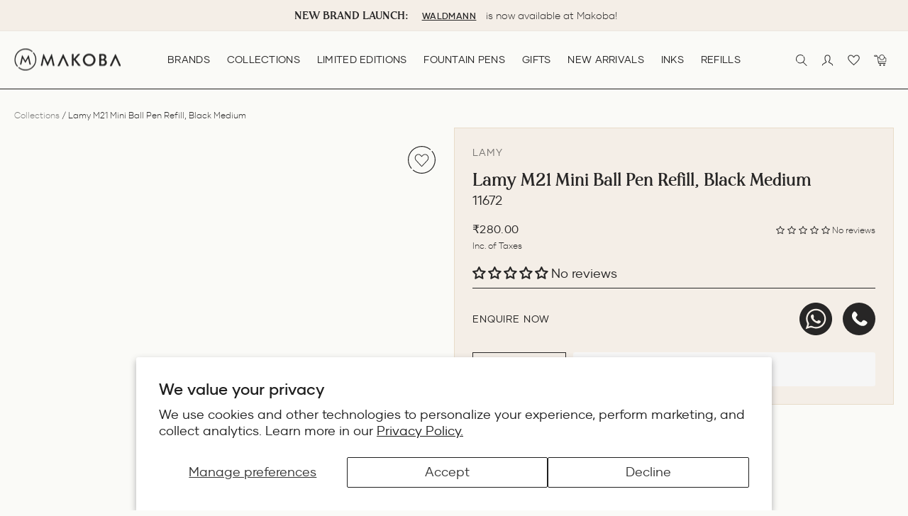

--- FILE ---
content_type: text/javascript; charset=utf-8
request_url: https://makoba.com/products/leonardo-jowo-steel-broad-nib-unit-black.js
body_size: -130
content:
{"id":8310216458469,"title":"Leonardo Jowo Steel Broad Nib Unit - Black","handle":"leonardo-jowo-steel-broad-nib-unit-black","description":"\u003cp\u003eLeonardo Jowo Steel Broad Nib Unit - Black\u003c\/p\u003e\n\u003c!----\u003e","published_at":"2023-07-07T15:54:12+05:30","created_at":"2023-07-07T15:52:32+05:30","vendor":"Leonardo Officina Italiana","type":"Nib","tags":["EOSS18%","new_Black"],"price":550000,"price_min":550000,"price_max":550000,"available":true,"price_varies":false,"compare_at_price":null,"compare_at_price_min":0,"compare_at_price_max":0,"compare_at_price_varies":false,"variants":[{"id":44134860751077,"title":"Default Title","option1":"Default Title","option2":null,"option3":null,"sku":"36008","requires_shipping":true,"taxable":false,"featured_image":null,"available":true,"name":"Leonardo Jowo Steel Broad Nib Unit - Black","public_title":null,"options":["Default Title"],"price":550000,"weight":500,"compare_at_price":null,"inventory_management":"shopify","barcode":"","requires_selling_plan":false,"selling_plan_allocations":[]}],"images":["\/\/cdn.shopify.com\/s\/files\/1\/0582\/0819\/0643\/files\/Leonardo-Steel-Nib-Black-Broad.jpg?v=1689084564"],"featured_image":"\/\/cdn.shopify.com\/s\/files\/1\/0582\/0819\/0643\/files\/Leonardo-Steel-Nib-Black-Broad.jpg?v=1689084564","options":[{"name":"Title","position":1,"values":["Default Title"]}],"url":"\/products\/leonardo-jowo-steel-broad-nib-unit-black","media":[{"alt":"Leonardo Jowo Steel Broad Nib Unit - Black 1","id":32721167122661,"position":1,"preview_image":{"aspect_ratio":1.0,"height":1500,"width":1500,"src":"https:\/\/cdn.shopify.com\/s\/files\/1\/0582\/0819\/0643\/files\/Leonardo-Steel-Nib-Black-Broad.jpg?v=1689084564"},"aspect_ratio":1.0,"height":1500,"media_type":"image","src":"https:\/\/cdn.shopify.com\/s\/files\/1\/0582\/0819\/0643\/files\/Leonardo-Steel-Nib-Black-Broad.jpg?v=1689084564","width":1500}],"requires_selling_plan":false,"selling_plan_groups":[]}

--- FILE ---
content_type: text/javascript; charset=utf-8
request_url: https://makoba.com/products/twsbi-eco-fountain-pen-matcha-green.js
body_size: 126
content:
{"id":9184157761765,"title":"TWSBI Eco Fountain Pen - Matcha Green","handle":"twsbi-eco-fountain-pen-matcha-green","description":"\u003cp\u003e\u003cspan data-sheets-root=\"1\"\u003eTWSBI Eco Fountain Pen - Matcha Green\u003c\/span\u003e\u003c\/p\u003e","published_at":"2025-06-10T13:59:24+05:30","created_at":"2025-06-10T13:46:53+05:30","vendor":"TWSBI","type":"Fountain Pen","tags":["new_Broad Nib","new_Brown Trim","new_Extra Fine Nib","new_Fine Nib","new_Green","new_Medium Nib","new_Piston Filler","new_Resin Body","new_Screw-cap","new_Silver Coloured Trim","new_Special Body","new_Steel Nib","new_Stub 1.1 Nib"],"price":450075,"price_min":450075,"price_max":450075,"available":true,"price_varies":false,"compare_at_price":529500,"compare_at_price_min":529500,"compare_at_price_max":529500,"compare_at_price_varies":false,"variants":[{"id":46833315840229,"title":"Extra Fine","option1":"Extra Fine","option2":null,"option3":null,"sku":"64230","requires_shipping":true,"taxable":false,"featured_image":null,"available":true,"name":"TWSBI Eco Fountain Pen - Matcha Green - Extra Fine","public_title":"Extra Fine","options":["Extra Fine"],"price":450075,"weight":0,"compare_at_price":529500,"inventory_management":"shopify","barcode":"","requires_selling_plan":false,"selling_plan_allocations":[]},{"id":46833315872997,"title":"Fine","option1":"Fine","option2":null,"option3":null,"sku":"64231","requires_shipping":true,"taxable":false,"featured_image":null,"available":false,"name":"TWSBI Eco Fountain Pen - Matcha Green - Fine","public_title":"Fine","options":["Fine"],"price":450075,"weight":0,"compare_at_price":529500,"inventory_management":"shopify","barcode":"","requires_selling_plan":false,"selling_plan_allocations":[]},{"id":46833315905765,"title":"Medium","option1":"Medium","option2":null,"option3":null,"sku":"64232","requires_shipping":true,"taxable":false,"featured_image":null,"available":false,"name":"TWSBI Eco Fountain Pen - Matcha Green - Medium","public_title":"Medium","options":["Medium"],"price":450075,"weight":0,"compare_at_price":529500,"inventory_management":"shopify","barcode":"","requires_selling_plan":false,"selling_plan_allocations":[]},{"id":46833315938533,"title":"Broad","option1":"Broad","option2":null,"option3":null,"sku":"64233","requires_shipping":true,"taxable":false,"featured_image":null,"available":true,"name":"TWSBI Eco Fountain Pen - Matcha Green - Broad","public_title":"Broad","options":["Broad"],"price":450075,"weight":0,"compare_at_price":529500,"inventory_management":"shopify","barcode":"","requires_selling_plan":false,"selling_plan_allocations":[]},{"id":46833315971301,"title":"Stub 1.1","option1":"Stub 1.1","option2":null,"option3":null,"sku":"64234","requires_shipping":true,"taxable":false,"featured_image":null,"available":false,"name":"TWSBI Eco Fountain Pen - Matcha Green - Stub 1.1","public_title":"Stub 1.1","options":["Stub 1.1"],"price":450075,"weight":0,"compare_at_price":529500,"inventory_management":"shopify","barcode":"","requires_selling_plan":false,"selling_plan_allocations":[]}],"images":["\/\/cdn.shopify.com\/s\/files\/1\/0582\/0819\/0643\/files\/TWSBIEcoFountainPen-MatchaGreen_image1.jpg?v=1749544165","\/\/cdn.shopify.com\/s\/files\/1\/0582\/0819\/0643\/files\/TWSBIEcoFountainPen-MatchaGreen_image2.jpg?v=1749544165","\/\/cdn.shopify.com\/s\/files\/1\/0582\/0819\/0643\/files\/TWSBIEcoFountainPen-MatchaGreen_image3.jpg?v=1749544165","\/\/cdn.shopify.com\/s\/files\/1\/0582\/0819\/0643\/files\/TWSBIEcoFountainPen-MatchaGreen_image4.jpg?v=1749544165","\/\/cdn.shopify.com\/s\/files\/1\/0582\/0819\/0643\/files\/TWSBIEcoFountainPen-MatchaGreen_image5.jpg?v=1749544165","\/\/cdn.shopify.com\/s\/files\/1\/0582\/0819\/0643\/files\/TWSBIEcoFountainPen-MatchaGreen_image6.jpg?v=1749544165","\/\/cdn.shopify.com\/s\/files\/1\/0582\/0819\/0643\/files\/TWSBIEcoFountainPen-MatchaGreen_image7.jpg?v=1749544165","\/\/cdn.shopify.com\/s\/files\/1\/0582\/0819\/0643\/files\/TWSBIEcoFountainPen-MatchaGreen_image8.jpg?v=1749544165","\/\/cdn.shopify.com\/s\/files\/1\/0582\/0819\/0643\/files\/TWSBIEcoFountainPen-MatchaGreen_image9.jpg?v=1749544165","\/\/cdn.shopify.com\/s\/files\/1\/0582\/0819\/0643\/files\/TWSBIEcoFountainPen-MatchaGreen_image10.jpg?v=1749544165","\/\/cdn.shopify.com\/s\/files\/1\/0582\/0819\/0643\/files\/TWSBIEcoFountainPen-MatchaGreen_image11.jpg?v=1749544165","\/\/cdn.shopify.com\/s\/files\/1\/0582\/0819\/0643\/files\/TWSBIEcoFountainPen-MatchaGreen_image12.jpg?v=1749544165","\/\/cdn.shopify.com\/s\/files\/1\/0582\/0819\/0643\/files\/TWSBIEcoFountainPen-MatchaGreen_image13.jpg?v=1749544165"],"featured_image":"\/\/cdn.shopify.com\/s\/files\/1\/0582\/0819\/0643\/files\/TWSBIEcoFountainPen-MatchaGreen_image1.jpg?v=1749544165","options":[{"name":"Nib Size","position":1,"values":["Extra Fine","Fine","Medium","Broad","Stub 1.1"]}],"url":"\/products\/twsbi-eco-fountain-pen-matcha-green","media":[{"alt":null,"id":37120237961445,"position":1,"preview_image":{"aspect_ratio":1.0,"height":1500,"width":1500,"src":"https:\/\/cdn.shopify.com\/s\/files\/1\/0582\/0819\/0643\/files\/TWSBIEcoFountainPen-MatchaGreen_image1.jpg?v=1749544165"},"aspect_ratio":1.0,"height":1500,"media_type":"image","src":"https:\/\/cdn.shopify.com\/s\/files\/1\/0582\/0819\/0643\/files\/TWSBIEcoFountainPen-MatchaGreen_image1.jpg?v=1749544165","width":1500},{"alt":null,"id":37120237994213,"position":2,"preview_image":{"aspect_ratio":1.0,"height":1500,"width":1500,"src":"https:\/\/cdn.shopify.com\/s\/files\/1\/0582\/0819\/0643\/files\/TWSBIEcoFountainPen-MatchaGreen_image2.jpg?v=1749544165"},"aspect_ratio":1.0,"height":1500,"media_type":"image","src":"https:\/\/cdn.shopify.com\/s\/files\/1\/0582\/0819\/0643\/files\/TWSBIEcoFountainPen-MatchaGreen_image2.jpg?v=1749544165","width":1500},{"alt":null,"id":37120238026981,"position":3,"preview_image":{"aspect_ratio":1.0,"height":1500,"width":1500,"src":"https:\/\/cdn.shopify.com\/s\/files\/1\/0582\/0819\/0643\/files\/TWSBIEcoFountainPen-MatchaGreen_image3.jpg?v=1749544165"},"aspect_ratio":1.0,"height":1500,"media_type":"image","src":"https:\/\/cdn.shopify.com\/s\/files\/1\/0582\/0819\/0643\/files\/TWSBIEcoFountainPen-MatchaGreen_image3.jpg?v=1749544165","width":1500},{"alt":null,"id":37120238092517,"position":4,"preview_image":{"aspect_ratio":1.0,"height":1500,"width":1500,"src":"https:\/\/cdn.shopify.com\/s\/files\/1\/0582\/0819\/0643\/files\/TWSBIEcoFountainPen-MatchaGreen_image4.jpg?v=1749544165"},"aspect_ratio":1.0,"height":1500,"media_type":"image","src":"https:\/\/cdn.shopify.com\/s\/files\/1\/0582\/0819\/0643\/files\/TWSBIEcoFountainPen-MatchaGreen_image4.jpg?v=1749544165","width":1500},{"alt":null,"id":37120238125285,"position":5,"preview_image":{"aspect_ratio":1.0,"height":1500,"width":1500,"src":"https:\/\/cdn.shopify.com\/s\/files\/1\/0582\/0819\/0643\/files\/TWSBIEcoFountainPen-MatchaGreen_image5.jpg?v=1749544165"},"aspect_ratio":1.0,"height":1500,"media_type":"image","src":"https:\/\/cdn.shopify.com\/s\/files\/1\/0582\/0819\/0643\/files\/TWSBIEcoFountainPen-MatchaGreen_image5.jpg?v=1749544165","width":1500},{"alt":null,"id":37120238158053,"position":6,"preview_image":{"aspect_ratio":1.0,"height":1500,"width":1500,"src":"https:\/\/cdn.shopify.com\/s\/files\/1\/0582\/0819\/0643\/files\/TWSBIEcoFountainPen-MatchaGreen_image6.jpg?v=1749544165"},"aspect_ratio":1.0,"height":1500,"media_type":"image","src":"https:\/\/cdn.shopify.com\/s\/files\/1\/0582\/0819\/0643\/files\/TWSBIEcoFountainPen-MatchaGreen_image6.jpg?v=1749544165","width":1500},{"alt":null,"id":37120238190821,"position":7,"preview_image":{"aspect_ratio":1.0,"height":1500,"width":1500,"src":"https:\/\/cdn.shopify.com\/s\/files\/1\/0582\/0819\/0643\/files\/TWSBIEcoFountainPen-MatchaGreen_image7.jpg?v=1749544165"},"aspect_ratio":1.0,"height":1500,"media_type":"image","src":"https:\/\/cdn.shopify.com\/s\/files\/1\/0582\/0819\/0643\/files\/TWSBIEcoFountainPen-MatchaGreen_image7.jpg?v=1749544165","width":1500},{"alt":null,"id":37120238223589,"position":8,"preview_image":{"aspect_ratio":1.0,"height":1500,"width":1500,"src":"https:\/\/cdn.shopify.com\/s\/files\/1\/0582\/0819\/0643\/files\/TWSBIEcoFountainPen-MatchaGreen_image8.jpg?v=1749544165"},"aspect_ratio":1.0,"height":1500,"media_type":"image","src":"https:\/\/cdn.shopify.com\/s\/files\/1\/0582\/0819\/0643\/files\/TWSBIEcoFountainPen-MatchaGreen_image8.jpg?v=1749544165","width":1500},{"alt":null,"id":37120238256357,"position":9,"preview_image":{"aspect_ratio":1.0,"height":1500,"width":1500,"src":"https:\/\/cdn.shopify.com\/s\/files\/1\/0582\/0819\/0643\/files\/TWSBIEcoFountainPen-MatchaGreen_image9.jpg?v=1749544165"},"aspect_ratio":1.0,"height":1500,"media_type":"image","src":"https:\/\/cdn.shopify.com\/s\/files\/1\/0582\/0819\/0643\/files\/TWSBIEcoFountainPen-MatchaGreen_image9.jpg?v=1749544165","width":1500},{"alt":null,"id":37120238289125,"position":10,"preview_image":{"aspect_ratio":1.0,"height":1500,"width":1500,"src":"https:\/\/cdn.shopify.com\/s\/files\/1\/0582\/0819\/0643\/files\/TWSBIEcoFountainPen-MatchaGreen_image10.jpg?v=1749544165"},"aspect_ratio":1.0,"height":1500,"media_type":"image","src":"https:\/\/cdn.shopify.com\/s\/files\/1\/0582\/0819\/0643\/files\/TWSBIEcoFountainPen-MatchaGreen_image10.jpg?v=1749544165","width":1500},{"alt":null,"id":37120238321893,"position":11,"preview_image":{"aspect_ratio":1.0,"height":1500,"width":1500,"src":"https:\/\/cdn.shopify.com\/s\/files\/1\/0582\/0819\/0643\/files\/TWSBIEcoFountainPen-MatchaGreen_image11.jpg?v=1749544165"},"aspect_ratio":1.0,"height":1500,"media_type":"image","src":"https:\/\/cdn.shopify.com\/s\/files\/1\/0582\/0819\/0643\/files\/TWSBIEcoFountainPen-MatchaGreen_image11.jpg?v=1749544165","width":1500},{"alt":null,"id":37120238354661,"position":12,"preview_image":{"aspect_ratio":1.0,"height":1500,"width":1500,"src":"https:\/\/cdn.shopify.com\/s\/files\/1\/0582\/0819\/0643\/files\/TWSBIEcoFountainPen-MatchaGreen_image12.jpg?v=1749544165"},"aspect_ratio":1.0,"height":1500,"media_type":"image","src":"https:\/\/cdn.shopify.com\/s\/files\/1\/0582\/0819\/0643\/files\/TWSBIEcoFountainPen-MatchaGreen_image12.jpg?v=1749544165","width":1500},{"alt":null,"id":37120238387429,"position":13,"preview_image":{"aspect_ratio":1.0,"height":1500,"width":1500,"src":"https:\/\/cdn.shopify.com\/s\/files\/1\/0582\/0819\/0643\/files\/TWSBIEcoFountainPen-MatchaGreen_image13.jpg?v=1749544165"},"aspect_ratio":1.0,"height":1500,"media_type":"image","src":"https:\/\/cdn.shopify.com\/s\/files\/1\/0582\/0819\/0643\/files\/TWSBIEcoFountainPen-MatchaGreen_image13.jpg?v=1749544165","width":1500}],"requires_selling_plan":false,"selling_plan_groups":[]}

--- FILE ---
content_type: text/javascript; charset=utf-8
request_url: https://makoba.com/products/pelikan-m1000-maki-e-fountain-pen-ivy-and-komon-limited-edition.js
body_size: 457
content:
{"id":8776528593125,"title":"Pelikan M1000 Maki-e Fountain Pen - Ivy and Komon (Limited Edition)","handle":"pelikan-m1000-maki-e-fountain-pen-ivy-and-komon-limited-edition","description":"\u003cp\u003ePelikan M1000 Maki-e Fountain Pen - Ivy and Komon (Limited Edition)\u003c\/p\u003e\n\u003c!----\u003e","published_at":"2024-05-27T20:13:47+05:30","created_at":"2024-05-27T20:06:41+05:30","vendor":"Pelikan","type":"Fountain Pen","tags":["new_18K Gold Nib","new_Brown","new_Ebonite Feeder","new_Gold Plated Trim","new_Limited Edition","new_Medium Nib","new_Metal Body","new_Oversized","new_Piston Filler","new_Screw-cap"],"price":59500000,"price_min":59500000,"price_max":59500000,"available":false,"price_varies":false,"compare_at_price":null,"compare_at_price_min":0,"compare_at_price_max":0,"compare_at_price_varies":false,"variants":[{"id":45644007178469,"title":"Medium","option1":"Medium","option2":null,"option3":null,"sku":"49228","requires_shipping":true,"taxable":false,"featured_image":null,"available":false,"name":"Pelikan M1000 Maki-e Fountain Pen - Ivy and Komon (Limited Edition) - Medium","public_title":"Medium","options":["Medium"],"price":59500000,"weight":500,"compare_at_price":null,"inventory_management":"shopify","barcode":"4012700825834","requires_selling_plan":false,"selling_plan_allocations":[]}],"images":["\/\/cdn.shopify.com\/s\/files\/1\/0582\/0819\/0643\/files\/PelikanM1000Maki-eFountainPen-IvyandKomon_LimitedEdition__image1_a93871a7-ccff-427e-981b-f28a959c655a.jpg?v=1735396680","\/\/cdn.shopify.com\/s\/files\/1\/0582\/0819\/0643\/files\/PelikanM1000Maki-eFountainPen-IvyandKomon_LimitedEdition__image2_63b3454f-84aa-4a50-96a4-ce18a86ba034.jpg?v=1735396680","\/\/cdn.shopify.com\/s\/files\/1\/0582\/0819\/0643\/files\/PelikanM1000Maki-eFountainPen-IvyandKomon_LimitedEdition__image3_9f5a0247-ec50-44cf-9b04-763f1ca23627.jpg?v=1735396680","\/\/cdn.shopify.com\/s\/files\/1\/0582\/0819\/0643\/files\/PelikanM1000Maki-eFountainPen-IvyandKomon_LimitedEdition__image4_708ef4ea-6ba2-4cb6-9e54-de3d265271fc.jpg?v=1735396680","\/\/cdn.shopify.com\/s\/files\/1\/0582\/0819\/0643\/files\/PelikanM1000Maki-eFountainPen-IvyandKomon_LimitedEdition__image5_490db765-7a13-413f-994e-d0cc4db8bde7.jpg?v=1735396681","\/\/cdn.shopify.com\/s\/files\/1\/0582\/0819\/0643\/files\/PelikanM1000Maki-eFountainPen-IvyandKomon_LimitedEdition__image6_6a8faa5d-70a4-4707-b3bf-e5081903e528.jpg?v=1735396680","\/\/cdn.shopify.com\/s\/files\/1\/0582\/0819\/0643\/files\/PelikanM1000Maki-eFountainPen-IvyandKomon_LimitedEdition__image7_83e7fc72-aaad-4eb1-8b02-646e3c3ab07c.jpg?v=1735396680","\/\/cdn.shopify.com\/s\/files\/1\/0582\/0819\/0643\/files\/PelikanM1000Maki-eFountainPen-IvyandKomon_LimitedEdition__image8_fd57125d-0c0c-4454-bebd-f257de2061ac.jpg?v=1735396681","\/\/cdn.shopify.com\/s\/files\/1\/0582\/0819\/0643\/files\/PelikanM1000Maki-eFountainPen-IvyandKomon_LimitedEdition__image9_74017a92-341c-4a52-84b9-b4366b5cdef6.jpg?v=1735396681","\/\/cdn.shopify.com\/s\/files\/1\/0582\/0819\/0643\/files\/PelikanM1000Maki-eFountainPen-IvyandKomon_LimitedEdition__image10.jpg?v=1735396681","\/\/cdn.shopify.com\/s\/files\/1\/0582\/0819\/0643\/files\/PelikanM1000Maki-eFountainPen-IvyandKomon_LimitedEdition__image11.jpg?v=1735396681","\/\/cdn.shopify.com\/s\/files\/1\/0582\/0819\/0643\/files\/PelikanM1000Maki-eFountainPen-IvyandKomon_LimitedEdition__image12.jpg?v=1735396680","\/\/cdn.shopify.com\/s\/files\/1\/0582\/0819\/0643\/files\/PelikanM1000Maki-eFountainPen-IvyandKomon_LimitedEdition__image13.jpg?v=1735396680","\/\/cdn.shopify.com\/s\/files\/1\/0582\/0819\/0643\/files\/PelikanM1000Maki-eFountainPen-IvyandKomon_LimitedEdition__image14.jpg?v=1735396680","\/\/cdn.shopify.com\/s\/files\/1\/0582\/0819\/0643\/files\/PelikanM1000Maki-eFountainPen-IvyandKomon_LimitedEdition__image15.jpg?v=1735396681","\/\/cdn.shopify.com\/s\/files\/1\/0582\/0819\/0643\/files\/PelikanM1000Maki-eFountainPen-IvyandKomon_LimitedEdition__image16.jpg?v=1735396680","\/\/cdn.shopify.com\/s\/files\/1\/0582\/0819\/0643\/files\/PelikanM1000Maki-eFountainPen-IvyandKomon_LimitedEdition__image17.jpg?v=1735396680"],"featured_image":"\/\/cdn.shopify.com\/s\/files\/1\/0582\/0819\/0643\/files\/PelikanM1000Maki-eFountainPen-IvyandKomon_LimitedEdition__image1_a93871a7-ccff-427e-981b-f28a959c655a.jpg?v=1735396680","options":[{"name":"Nib Size","position":1,"values":["Medium"]}],"url":"\/products\/pelikan-m1000-maki-e-fountain-pen-ivy-and-komon-limited-edition","media":[{"alt":null,"id":36125054894309,"position":1,"preview_image":{"aspect_ratio":1.0,"height":1500,"width":1500,"src":"https:\/\/cdn.shopify.com\/s\/files\/1\/0582\/0819\/0643\/files\/PelikanM1000Maki-eFountainPen-IvyandKomon_LimitedEdition__image1_a93871a7-ccff-427e-981b-f28a959c655a.jpg?v=1735396680"},"aspect_ratio":1.0,"height":1500,"media_type":"image","src":"https:\/\/cdn.shopify.com\/s\/files\/1\/0582\/0819\/0643\/files\/PelikanM1000Maki-eFountainPen-IvyandKomon_LimitedEdition__image1_a93871a7-ccff-427e-981b-f28a959c655a.jpg?v=1735396680","width":1500},{"alt":null,"id":36125054959845,"position":2,"preview_image":{"aspect_ratio":1.0,"height":1500,"width":1500,"src":"https:\/\/cdn.shopify.com\/s\/files\/1\/0582\/0819\/0643\/files\/PelikanM1000Maki-eFountainPen-IvyandKomon_LimitedEdition__image2_63b3454f-84aa-4a50-96a4-ce18a86ba034.jpg?v=1735396680"},"aspect_ratio":1.0,"height":1500,"media_type":"image","src":"https:\/\/cdn.shopify.com\/s\/files\/1\/0582\/0819\/0643\/files\/PelikanM1000Maki-eFountainPen-IvyandKomon_LimitedEdition__image2_63b3454f-84aa-4a50-96a4-ce18a86ba034.jpg?v=1735396680","width":1500},{"alt":null,"id":36125054992613,"position":3,"preview_image":{"aspect_ratio":1.0,"height":1500,"width":1500,"src":"https:\/\/cdn.shopify.com\/s\/files\/1\/0582\/0819\/0643\/files\/PelikanM1000Maki-eFountainPen-IvyandKomon_LimitedEdition__image3_9f5a0247-ec50-44cf-9b04-763f1ca23627.jpg?v=1735396680"},"aspect_ratio":1.0,"height":1500,"media_type":"image","src":"https:\/\/cdn.shopify.com\/s\/files\/1\/0582\/0819\/0643\/files\/PelikanM1000Maki-eFountainPen-IvyandKomon_LimitedEdition__image3_9f5a0247-ec50-44cf-9b04-763f1ca23627.jpg?v=1735396680","width":1500},{"alt":null,"id":36125055025381,"position":4,"preview_image":{"aspect_ratio":1.0,"height":1500,"width":1500,"src":"https:\/\/cdn.shopify.com\/s\/files\/1\/0582\/0819\/0643\/files\/PelikanM1000Maki-eFountainPen-IvyandKomon_LimitedEdition__image4_708ef4ea-6ba2-4cb6-9e54-de3d265271fc.jpg?v=1735396680"},"aspect_ratio":1.0,"height":1500,"media_type":"image","src":"https:\/\/cdn.shopify.com\/s\/files\/1\/0582\/0819\/0643\/files\/PelikanM1000Maki-eFountainPen-IvyandKomon_LimitedEdition__image4_708ef4ea-6ba2-4cb6-9e54-de3d265271fc.jpg?v=1735396680","width":1500},{"alt":null,"id":36125055058149,"position":5,"preview_image":{"aspect_ratio":1.0,"height":1500,"width":1500,"src":"https:\/\/cdn.shopify.com\/s\/files\/1\/0582\/0819\/0643\/files\/PelikanM1000Maki-eFountainPen-IvyandKomon_LimitedEdition__image5_490db765-7a13-413f-994e-d0cc4db8bde7.jpg?v=1735396681"},"aspect_ratio":1.0,"height":1500,"media_type":"image","src":"https:\/\/cdn.shopify.com\/s\/files\/1\/0582\/0819\/0643\/files\/PelikanM1000Maki-eFountainPen-IvyandKomon_LimitedEdition__image5_490db765-7a13-413f-994e-d0cc4db8bde7.jpg?v=1735396681","width":1500},{"alt":null,"id":36125055090917,"position":6,"preview_image":{"aspect_ratio":1.0,"height":1500,"width":1500,"src":"https:\/\/cdn.shopify.com\/s\/files\/1\/0582\/0819\/0643\/files\/PelikanM1000Maki-eFountainPen-IvyandKomon_LimitedEdition__image6_6a8faa5d-70a4-4707-b3bf-e5081903e528.jpg?v=1735396680"},"aspect_ratio":1.0,"height":1500,"media_type":"image","src":"https:\/\/cdn.shopify.com\/s\/files\/1\/0582\/0819\/0643\/files\/PelikanM1000Maki-eFountainPen-IvyandKomon_LimitedEdition__image6_6a8faa5d-70a4-4707-b3bf-e5081903e528.jpg?v=1735396680","width":1500},{"alt":null,"id":36125055123685,"position":7,"preview_image":{"aspect_ratio":1.0,"height":1500,"width":1500,"src":"https:\/\/cdn.shopify.com\/s\/files\/1\/0582\/0819\/0643\/files\/PelikanM1000Maki-eFountainPen-IvyandKomon_LimitedEdition__image7_83e7fc72-aaad-4eb1-8b02-646e3c3ab07c.jpg?v=1735396680"},"aspect_ratio":1.0,"height":1500,"media_type":"image","src":"https:\/\/cdn.shopify.com\/s\/files\/1\/0582\/0819\/0643\/files\/PelikanM1000Maki-eFountainPen-IvyandKomon_LimitedEdition__image7_83e7fc72-aaad-4eb1-8b02-646e3c3ab07c.jpg?v=1735396680","width":1500},{"alt":null,"id":36125055189221,"position":8,"preview_image":{"aspect_ratio":1.0,"height":1500,"width":1500,"src":"https:\/\/cdn.shopify.com\/s\/files\/1\/0582\/0819\/0643\/files\/PelikanM1000Maki-eFountainPen-IvyandKomon_LimitedEdition__image8_fd57125d-0c0c-4454-bebd-f257de2061ac.jpg?v=1735396681"},"aspect_ratio":1.0,"height":1500,"media_type":"image","src":"https:\/\/cdn.shopify.com\/s\/files\/1\/0582\/0819\/0643\/files\/PelikanM1000Maki-eFountainPen-IvyandKomon_LimitedEdition__image8_fd57125d-0c0c-4454-bebd-f257de2061ac.jpg?v=1735396681","width":1500},{"alt":null,"id":36125055221989,"position":9,"preview_image":{"aspect_ratio":1.0,"height":1500,"width":1500,"src":"https:\/\/cdn.shopify.com\/s\/files\/1\/0582\/0819\/0643\/files\/PelikanM1000Maki-eFountainPen-IvyandKomon_LimitedEdition__image9_74017a92-341c-4a52-84b9-b4366b5cdef6.jpg?v=1735396681"},"aspect_ratio":1.0,"height":1500,"media_type":"image","src":"https:\/\/cdn.shopify.com\/s\/files\/1\/0582\/0819\/0643\/files\/PelikanM1000Maki-eFountainPen-IvyandKomon_LimitedEdition__image9_74017a92-341c-4a52-84b9-b4366b5cdef6.jpg?v=1735396681","width":1500},{"alt":null,"id":36125055254757,"position":10,"preview_image":{"aspect_ratio":1.0,"height":1500,"width":1500,"src":"https:\/\/cdn.shopify.com\/s\/files\/1\/0582\/0819\/0643\/files\/PelikanM1000Maki-eFountainPen-IvyandKomon_LimitedEdition__image10.jpg?v=1735396681"},"aspect_ratio":1.0,"height":1500,"media_type":"image","src":"https:\/\/cdn.shopify.com\/s\/files\/1\/0582\/0819\/0643\/files\/PelikanM1000Maki-eFountainPen-IvyandKomon_LimitedEdition__image10.jpg?v=1735396681","width":1500},{"alt":null,"id":36125055287525,"position":11,"preview_image":{"aspect_ratio":1.0,"height":1500,"width":1500,"src":"https:\/\/cdn.shopify.com\/s\/files\/1\/0582\/0819\/0643\/files\/PelikanM1000Maki-eFountainPen-IvyandKomon_LimitedEdition__image11.jpg?v=1735396681"},"aspect_ratio":1.0,"height":1500,"media_type":"image","src":"https:\/\/cdn.shopify.com\/s\/files\/1\/0582\/0819\/0643\/files\/PelikanM1000Maki-eFountainPen-IvyandKomon_LimitedEdition__image11.jpg?v=1735396681","width":1500},{"alt":null,"id":36125055353061,"position":12,"preview_image":{"aspect_ratio":1.0,"height":1500,"width":1500,"src":"https:\/\/cdn.shopify.com\/s\/files\/1\/0582\/0819\/0643\/files\/PelikanM1000Maki-eFountainPen-IvyandKomon_LimitedEdition__image12.jpg?v=1735396680"},"aspect_ratio":1.0,"height":1500,"media_type":"image","src":"https:\/\/cdn.shopify.com\/s\/files\/1\/0582\/0819\/0643\/files\/PelikanM1000Maki-eFountainPen-IvyandKomon_LimitedEdition__image12.jpg?v=1735396680","width":1500},{"alt":null,"id":36125055385829,"position":13,"preview_image":{"aspect_ratio":1.0,"height":1500,"width":1500,"src":"https:\/\/cdn.shopify.com\/s\/files\/1\/0582\/0819\/0643\/files\/PelikanM1000Maki-eFountainPen-IvyandKomon_LimitedEdition__image13.jpg?v=1735396680"},"aspect_ratio":1.0,"height":1500,"media_type":"image","src":"https:\/\/cdn.shopify.com\/s\/files\/1\/0582\/0819\/0643\/files\/PelikanM1000Maki-eFountainPen-IvyandKomon_LimitedEdition__image13.jpg?v=1735396680","width":1500},{"alt":null,"id":36125055418597,"position":14,"preview_image":{"aspect_ratio":1.0,"height":1500,"width":1500,"src":"https:\/\/cdn.shopify.com\/s\/files\/1\/0582\/0819\/0643\/files\/PelikanM1000Maki-eFountainPen-IvyandKomon_LimitedEdition__image14.jpg?v=1735396680"},"aspect_ratio":1.0,"height":1500,"media_type":"image","src":"https:\/\/cdn.shopify.com\/s\/files\/1\/0582\/0819\/0643\/files\/PelikanM1000Maki-eFountainPen-IvyandKomon_LimitedEdition__image14.jpg?v=1735396680","width":1500},{"alt":null,"id":36125055451365,"position":15,"preview_image":{"aspect_ratio":1.0,"height":1500,"width":1500,"src":"https:\/\/cdn.shopify.com\/s\/files\/1\/0582\/0819\/0643\/files\/PelikanM1000Maki-eFountainPen-IvyandKomon_LimitedEdition__image15.jpg?v=1735396681"},"aspect_ratio":1.0,"height":1500,"media_type":"image","src":"https:\/\/cdn.shopify.com\/s\/files\/1\/0582\/0819\/0643\/files\/PelikanM1000Maki-eFountainPen-IvyandKomon_LimitedEdition__image15.jpg?v=1735396681","width":1500},{"alt":null,"id":36125055484133,"position":16,"preview_image":{"aspect_ratio":1.0,"height":1500,"width":1500,"src":"https:\/\/cdn.shopify.com\/s\/files\/1\/0582\/0819\/0643\/files\/PelikanM1000Maki-eFountainPen-IvyandKomon_LimitedEdition__image16.jpg?v=1735396680"},"aspect_ratio":1.0,"height":1500,"media_type":"image","src":"https:\/\/cdn.shopify.com\/s\/files\/1\/0582\/0819\/0643\/files\/PelikanM1000Maki-eFountainPen-IvyandKomon_LimitedEdition__image16.jpg?v=1735396680","width":1500},{"alt":null,"id":36125055877349,"position":17,"preview_image":{"aspect_ratio":1.0,"height":1500,"width":1500,"src":"https:\/\/cdn.shopify.com\/s\/files\/1\/0582\/0819\/0643\/files\/PelikanM1000Maki-eFountainPen-IvyandKomon_LimitedEdition__image17.jpg?v=1735396680"},"aspect_ratio":1.0,"height":1500,"media_type":"image","src":"https:\/\/cdn.shopify.com\/s\/files\/1\/0582\/0819\/0643\/files\/PelikanM1000Maki-eFountainPen-IvyandKomon_LimitedEdition__image17.jpg?v=1735396680","width":1500}],"requires_selling_plan":false,"selling_plan_groups":[]}

--- FILE ---
content_type: text/javascript; charset=utf-8
request_url: https://makoba.com/products/scrikss-punto-fountain-pen-black.js
body_size: 80
content:
{"id":9104314630373,"title":"Scrikss Punto Fountain Pen - Black","handle":"scrikss-punto-fountain-pen-black","description":"\u003cp\u003eScrikss Punto Fountain Pen - Black\u003c\/p\u003e","published_at":"2025-03-14T14:00:05+05:30","created_at":"2025-03-14T13:42:23+05:30","vendor":"Scrikss","type":"Fountain Pen","tags":["new_ABS Plastic Body","new_Black","new_Cartridge \/ Converter","new_Corporate Gifts","new_Medium Nib","new_PVD Trim","new_Snap-cap","new_Steel Nib"],"price":67575,"price_min":67575,"price_max":67575,"available":false,"price_varies":false,"compare_at_price":79500,"compare_at_price_min":79500,"compare_at_price_max":79500,"compare_at_price_varies":false,"variants":[{"id":46587687305445,"title":"Medium","option1":"Medium","option2":null,"option3":null,"sku":"62420","requires_shipping":true,"taxable":false,"featured_image":null,"available":false,"name":"Scrikss Punto Fountain Pen - Black - Medium","public_title":"Medium","options":["Medium"],"price":67575,"weight":500,"compare_at_price":79500,"inventory_management":"shopify","barcode":"","requires_selling_plan":false,"selling_plan_allocations":[]}],"images":["\/\/cdn.shopify.com\/s\/files\/1\/0582\/0819\/0643\/files\/ScrikssPuntoFountainPen-Black_image1.jpg?v=1741940714","\/\/cdn.shopify.com\/s\/files\/1\/0582\/0819\/0643\/files\/ScrikssPuntoFountainPen-Black_image2.jpg?v=1741940714","\/\/cdn.shopify.com\/s\/files\/1\/0582\/0819\/0643\/files\/ScrikssPuntoFountainPen-Black_image3.jpg?v=1741940714","\/\/cdn.shopify.com\/s\/files\/1\/0582\/0819\/0643\/files\/ScrikssPuntoFountainPen-Black_image4.jpg?v=1741940714","\/\/cdn.shopify.com\/s\/files\/1\/0582\/0819\/0643\/files\/ScrikssPuntoFountainPen-Black_image5.jpg?v=1741940714","\/\/cdn.shopify.com\/s\/files\/1\/0582\/0819\/0643\/files\/ScrikssPuntoFountainPen-Black_image6.jpg?v=1741940714","\/\/cdn.shopify.com\/s\/files\/1\/0582\/0819\/0643\/files\/ScrikssPuntoFountainPen-Black_image7.jpg?v=1741940714","\/\/cdn.shopify.com\/s\/files\/1\/0582\/0819\/0643\/files\/ScrikssPuntoFountainPen-Black_image8.jpg?v=1741940714","\/\/cdn.shopify.com\/s\/files\/1\/0582\/0819\/0643\/files\/ScrikssPuntoFountainPen-Black_image9.jpg?v=1741940714","\/\/cdn.shopify.com\/s\/files\/1\/0582\/0819\/0643\/files\/ScrikssPuntoFountainPen-Black_image10.jpg?v=1741940714","\/\/cdn.shopify.com\/s\/files\/1\/0582\/0819\/0643\/files\/ScrikssPuntoFountainPen-Black_image11.jpg?v=1741940714","\/\/cdn.shopify.com\/s\/files\/1\/0582\/0819\/0643\/files\/ScrikssPuntoFountainPen-Black_image12.jpg?v=1741940714","\/\/cdn.shopify.com\/s\/files\/1\/0582\/0819\/0643\/files\/ScrikssPuntoFountainPen-Black_image13.jpg?v=1741940714","\/\/cdn.shopify.com\/s\/files\/1\/0582\/0819\/0643\/files\/ScrikssPuntoFountainPen-Black_image14.jpg?v=1741940714","\/\/cdn.shopify.com\/s\/files\/1\/0582\/0819\/0643\/files\/ScrikssPuntoFountainPen-Black_image15.jpg?v=1741940714","\/\/cdn.shopify.com\/s\/files\/1\/0582\/0819\/0643\/files\/ScrikssPuntoFountainPen-Black_image16.jpg?v=1741940714","\/\/cdn.shopify.com\/s\/files\/1\/0582\/0819\/0643\/files\/ScrikssPuntoFountainPen-Black_image17.jpg?v=1741940714"],"featured_image":"\/\/cdn.shopify.com\/s\/files\/1\/0582\/0819\/0643\/files\/ScrikssPuntoFountainPen-Black_image1.jpg?v=1741940714","options":[{"name":"Nib Size","position":1,"values":["Medium"]}],"url":"\/products\/scrikss-punto-fountain-pen-black","media":[{"alt":null,"id":36504118427877,"position":1,"preview_image":{"aspect_ratio":1.0,"height":1500,"width":1500,"src":"https:\/\/cdn.shopify.com\/s\/files\/1\/0582\/0819\/0643\/files\/ScrikssPuntoFountainPen-Black_image1.jpg?v=1741940714"},"aspect_ratio":1.0,"height":1500,"media_type":"image","src":"https:\/\/cdn.shopify.com\/s\/files\/1\/0582\/0819\/0643\/files\/ScrikssPuntoFountainPen-Black_image1.jpg?v=1741940714","width":1500},{"alt":null,"id":36504118460645,"position":2,"preview_image":{"aspect_ratio":1.0,"height":1500,"width":1500,"src":"https:\/\/cdn.shopify.com\/s\/files\/1\/0582\/0819\/0643\/files\/ScrikssPuntoFountainPen-Black_image2.jpg?v=1741940714"},"aspect_ratio":1.0,"height":1500,"media_type":"image","src":"https:\/\/cdn.shopify.com\/s\/files\/1\/0582\/0819\/0643\/files\/ScrikssPuntoFountainPen-Black_image2.jpg?v=1741940714","width":1500},{"alt":null,"id":36504118493413,"position":3,"preview_image":{"aspect_ratio":1.0,"height":1500,"width":1500,"src":"https:\/\/cdn.shopify.com\/s\/files\/1\/0582\/0819\/0643\/files\/ScrikssPuntoFountainPen-Black_image3.jpg?v=1741940714"},"aspect_ratio":1.0,"height":1500,"media_type":"image","src":"https:\/\/cdn.shopify.com\/s\/files\/1\/0582\/0819\/0643\/files\/ScrikssPuntoFountainPen-Black_image3.jpg?v=1741940714","width":1500},{"alt":null,"id":36504118526181,"position":4,"preview_image":{"aspect_ratio":1.0,"height":1500,"width":1500,"src":"https:\/\/cdn.shopify.com\/s\/files\/1\/0582\/0819\/0643\/files\/ScrikssPuntoFountainPen-Black_image4.jpg?v=1741940714"},"aspect_ratio":1.0,"height":1500,"media_type":"image","src":"https:\/\/cdn.shopify.com\/s\/files\/1\/0582\/0819\/0643\/files\/ScrikssPuntoFountainPen-Black_image4.jpg?v=1741940714","width":1500},{"alt":null,"id":36504118558949,"position":5,"preview_image":{"aspect_ratio":1.0,"height":1500,"width":1500,"src":"https:\/\/cdn.shopify.com\/s\/files\/1\/0582\/0819\/0643\/files\/ScrikssPuntoFountainPen-Black_image5.jpg?v=1741940714"},"aspect_ratio":1.0,"height":1500,"media_type":"image","src":"https:\/\/cdn.shopify.com\/s\/files\/1\/0582\/0819\/0643\/files\/ScrikssPuntoFountainPen-Black_image5.jpg?v=1741940714","width":1500},{"alt":null,"id":36504118591717,"position":6,"preview_image":{"aspect_ratio":1.0,"height":1500,"width":1500,"src":"https:\/\/cdn.shopify.com\/s\/files\/1\/0582\/0819\/0643\/files\/ScrikssPuntoFountainPen-Black_image6.jpg?v=1741940714"},"aspect_ratio":1.0,"height":1500,"media_type":"image","src":"https:\/\/cdn.shopify.com\/s\/files\/1\/0582\/0819\/0643\/files\/ScrikssPuntoFountainPen-Black_image6.jpg?v=1741940714","width":1500},{"alt":null,"id":36504118624485,"position":7,"preview_image":{"aspect_ratio":1.0,"height":1500,"width":1500,"src":"https:\/\/cdn.shopify.com\/s\/files\/1\/0582\/0819\/0643\/files\/ScrikssPuntoFountainPen-Black_image7.jpg?v=1741940714"},"aspect_ratio":1.0,"height":1500,"media_type":"image","src":"https:\/\/cdn.shopify.com\/s\/files\/1\/0582\/0819\/0643\/files\/ScrikssPuntoFountainPen-Black_image7.jpg?v=1741940714","width":1500},{"alt":null,"id":36504118657253,"position":8,"preview_image":{"aspect_ratio":1.0,"height":1500,"width":1500,"src":"https:\/\/cdn.shopify.com\/s\/files\/1\/0582\/0819\/0643\/files\/ScrikssPuntoFountainPen-Black_image8.jpg?v=1741940714"},"aspect_ratio":1.0,"height":1500,"media_type":"image","src":"https:\/\/cdn.shopify.com\/s\/files\/1\/0582\/0819\/0643\/files\/ScrikssPuntoFountainPen-Black_image8.jpg?v=1741940714","width":1500},{"alt":null,"id":36504118690021,"position":9,"preview_image":{"aspect_ratio":1.0,"height":1500,"width":1500,"src":"https:\/\/cdn.shopify.com\/s\/files\/1\/0582\/0819\/0643\/files\/ScrikssPuntoFountainPen-Black_image9.jpg?v=1741940714"},"aspect_ratio":1.0,"height":1500,"media_type":"image","src":"https:\/\/cdn.shopify.com\/s\/files\/1\/0582\/0819\/0643\/files\/ScrikssPuntoFountainPen-Black_image9.jpg?v=1741940714","width":1500},{"alt":null,"id":36504118722789,"position":10,"preview_image":{"aspect_ratio":1.0,"height":1500,"width":1500,"src":"https:\/\/cdn.shopify.com\/s\/files\/1\/0582\/0819\/0643\/files\/ScrikssPuntoFountainPen-Black_image10.jpg?v=1741940714"},"aspect_ratio":1.0,"height":1500,"media_type":"image","src":"https:\/\/cdn.shopify.com\/s\/files\/1\/0582\/0819\/0643\/files\/ScrikssPuntoFountainPen-Black_image10.jpg?v=1741940714","width":1500},{"alt":null,"id":36504118755557,"position":11,"preview_image":{"aspect_ratio":1.0,"height":1500,"width":1500,"src":"https:\/\/cdn.shopify.com\/s\/files\/1\/0582\/0819\/0643\/files\/ScrikssPuntoFountainPen-Black_image11.jpg?v=1741940714"},"aspect_ratio":1.0,"height":1500,"media_type":"image","src":"https:\/\/cdn.shopify.com\/s\/files\/1\/0582\/0819\/0643\/files\/ScrikssPuntoFountainPen-Black_image11.jpg?v=1741940714","width":1500},{"alt":null,"id":36504118821093,"position":12,"preview_image":{"aspect_ratio":1.0,"height":1500,"width":1500,"src":"https:\/\/cdn.shopify.com\/s\/files\/1\/0582\/0819\/0643\/files\/ScrikssPuntoFountainPen-Black_image12.jpg?v=1741940714"},"aspect_ratio":1.0,"height":1500,"media_type":"image","src":"https:\/\/cdn.shopify.com\/s\/files\/1\/0582\/0819\/0643\/files\/ScrikssPuntoFountainPen-Black_image12.jpg?v=1741940714","width":1500},{"alt":null,"id":36504118853861,"position":13,"preview_image":{"aspect_ratio":1.0,"height":1500,"width":1500,"src":"https:\/\/cdn.shopify.com\/s\/files\/1\/0582\/0819\/0643\/files\/ScrikssPuntoFountainPen-Black_image13.jpg?v=1741940714"},"aspect_ratio":1.0,"height":1500,"media_type":"image","src":"https:\/\/cdn.shopify.com\/s\/files\/1\/0582\/0819\/0643\/files\/ScrikssPuntoFountainPen-Black_image13.jpg?v=1741940714","width":1500},{"alt":null,"id":36504118886629,"position":14,"preview_image":{"aspect_ratio":1.0,"height":1500,"width":1500,"src":"https:\/\/cdn.shopify.com\/s\/files\/1\/0582\/0819\/0643\/files\/ScrikssPuntoFountainPen-Black_image14.jpg?v=1741940714"},"aspect_ratio":1.0,"height":1500,"media_type":"image","src":"https:\/\/cdn.shopify.com\/s\/files\/1\/0582\/0819\/0643\/files\/ScrikssPuntoFountainPen-Black_image14.jpg?v=1741940714","width":1500},{"alt":null,"id":36504118919397,"position":15,"preview_image":{"aspect_ratio":1.0,"height":1500,"width":1500,"src":"https:\/\/cdn.shopify.com\/s\/files\/1\/0582\/0819\/0643\/files\/ScrikssPuntoFountainPen-Black_image15.jpg?v=1741940714"},"aspect_ratio":1.0,"height":1500,"media_type":"image","src":"https:\/\/cdn.shopify.com\/s\/files\/1\/0582\/0819\/0643\/files\/ScrikssPuntoFountainPen-Black_image15.jpg?v=1741940714","width":1500},{"alt":null,"id":36504118952165,"position":16,"preview_image":{"aspect_ratio":1.0,"height":1500,"width":1500,"src":"https:\/\/cdn.shopify.com\/s\/files\/1\/0582\/0819\/0643\/files\/ScrikssPuntoFountainPen-Black_image16.jpg?v=1741940714"},"aspect_ratio":1.0,"height":1500,"media_type":"image","src":"https:\/\/cdn.shopify.com\/s\/files\/1\/0582\/0819\/0643\/files\/ScrikssPuntoFountainPen-Black_image16.jpg?v=1741940714","width":1500},{"alt":null,"id":36504118984933,"position":17,"preview_image":{"aspect_ratio":1.0,"height":1500,"width":1500,"src":"https:\/\/cdn.shopify.com\/s\/files\/1\/0582\/0819\/0643\/files\/ScrikssPuntoFountainPen-Black_image17.jpg?v=1741940714"},"aspect_ratio":1.0,"height":1500,"media_type":"image","src":"https:\/\/cdn.shopify.com\/s\/files\/1\/0582\/0819\/0643\/files\/ScrikssPuntoFountainPen-Black_image17.jpg?v=1741940714","width":1500}],"requires_selling_plan":false,"selling_plan_groups":[]}

--- FILE ---
content_type: text/javascript; charset=utf-8
request_url: https://makoba.com/products/pilot-iroshizuku-ink-bottle-take-sumi-black-50ml.js
body_size: 648
content:
{"id":8032443367653,"title":"Pilot Iroshizuku Ink Bottle, Take Sumi (Black) - 50ml","handle":"pilot-iroshizuku-ink-bottle-take-sumi-black-50ml","description":"\u003ch3 data-start=\"360\" data-end=\"428\"\u003e\u003cstrong data-start=\"364\" data-end=\"426\"\u003ePilot Iroshizuku Take-Sumi Ink – The Essence of Pure Black\u003c\/strong\u003e\u003c\/h3\u003e\n\u003cp data-start=\"430\" data-end=\"657\"\u003eMakoba presents \u003cstrong data-start=\"446\" data-end=\"495\"\u003ePilot Iroshizuku Take-Sumi (Black) Ink (50ml)\u003c\/strong\u003e, inspired by the deep, velvety richness of \u003cstrong data-start=\"539\" data-end=\"557\"\u003echarred bamboo\u003c\/strong\u003e. This \u003cstrong data-start=\"564\" data-end=\"587\"\u003eluxurious black ink\u003c\/strong\u003e offers unparalleled depth, making every stroke bold and expressive.\u003c\/p\u003e\n\u003cp data-start=\"659\" data-end=\"976\"\u003e🖤 \u003cstrong data-start=\"662\" data-end=\"685\"\u003eWhy You’ll Love It:\u003c\/strong\u003e\u003cbr data-start=\"685\" data-end=\"688\"\u003e✔ \u003cstrong data-start=\"690\" data-end=\"712\"\u003eIntense deep black\u003c\/strong\u003e with rich shading and smooth flow\u003cbr data-start=\"746\" data-end=\"749\"\u003e✔ \u003cstrong data-start=\"751\" data-end=\"805\"\u003eQuick-drying, smudge-free \u0026amp; fade-resistant formula\u003c\/strong\u003e\u003cbr data-start=\"805\" data-end=\"808\"\u003e✔ \u003cstrong data-start=\"810\" data-end=\"872\"\u003ePerfect for professional writing, journaling \u0026amp; calligraphy\u003c\/strong\u003e\u003cbr data-start=\"872\" data-end=\"875\"\u003e✔ \u003cstrong data-start=\"877\" data-end=\"906\"\u003ePremium 50ml glass bottle\u003c\/strong\u003e with an elegant design\u003cbr data-start=\"929\" data-end=\"932\"\u003e✔ \u003cstrong data-start=\"934\" data-end=\"974\"\u003eJapanese craftsmanship at its finest\u003c\/strong\u003e\u003c\/p\u003e\n\u003cp data-start=\"978\" data-end=\"1147\" data-is-last-node=\"\" data-is-only-node=\"\"\u003eExperience the \u003cstrong data-start=\"993\" data-end=\"1016\"\u003etrue depth of black\u003c\/strong\u003e with \u003cstrong data-start=\"1022\" data-end=\"1039\"\u003eTake-Sumi Ink\u003c\/strong\u003e—crafted for those who appreciate precision, elegance, and timeless style. Available now at \u003cstrong data-start=\"1131\" data-end=\"1141\"\u003eMakoba\u003c\/strong\u003e!\u003c\/p\u003e\n\u003c!----\u003e","published_at":"2024-04-29T18:28:00+05:30","created_at":"2022-09-21T21:57:54+05:30","vendor":"Pilot","type":"Ink Bottle","tags":["new_50ml","new_Black"],"price":135000,"price_min":135000,"price_max":135000,"available":false,"price_varies":false,"compare_at_price":150000,"compare_at_price_min":150000,"compare_at_price_max":150000,"compare_at_price_varies":false,"variants":[{"id":43465835577573,"title":"Default Title","option1":"Default Title","option2":null,"option3":null,"sku":"27874","requires_shipping":true,"taxable":false,"featured_image":null,"available":false,"name":"Pilot Iroshizuku Ink Bottle, Take Sumi (Black) - 50ml","public_title":null,"options":["Default Title"],"price":135000,"weight":500,"compare_at_price":150000,"inventory_management":"shopify","barcode":"","requires_selling_plan":false,"selling_plan_allocations":[]}],"images":["\/\/cdn.shopify.com\/s\/files\/1\/0582\/0819\/0643\/files\/Pilot-Iroshizuku-Ink-Bottle-Take-Sumi-_Black_-50ml.jpg?v=1716377815","\/\/cdn.shopify.com\/s\/files\/1\/0582\/0819\/0643\/products\/Pilot-Iroshizuku-Take-Sumi-Big.jpg?v=1716377815","\/\/cdn.shopify.com\/s\/files\/1\/0582\/0819\/0643\/files\/Pilot_Iroshizuku_Ink_Bottle.jpg?v=1727163442"],"featured_image":"\/\/cdn.shopify.com\/s\/files\/1\/0582\/0819\/0643\/files\/Pilot-Iroshizuku-Ink-Bottle-Take-Sumi-_Black_-50ml.jpg?v=1716377815","options":[{"name":"Title","position":1,"values":["Default Title"]}],"url":"\/products\/pilot-iroshizuku-ink-bottle-take-sumi-black-50ml","media":[{"alt":"Pilot Iroshizuku Ink Bottle Take Sumi (Black) - 50ml 2","id":32583898497253,"position":1,"preview_image":{"aspect_ratio":1.0,"height":1500,"width":1500,"src":"https:\/\/cdn.shopify.com\/s\/files\/1\/0582\/0819\/0643\/files\/Pilot-Iroshizuku-Ink-Bottle-Take-Sumi-_Black_-50ml.jpg?v=1716377815"},"aspect_ratio":1.0,"height":1500,"media_type":"image","src":"https:\/\/cdn.shopify.com\/s\/files\/1\/0582\/0819\/0643\/files\/Pilot-Iroshizuku-Ink-Bottle-Take-Sumi-_Black_-50ml.jpg?v=1716377815","width":1500},{"alt":"Pilot Iroshizuku Ink Bottle Take Sumi (Black) - 50ml 1","id":32365813891301,"position":2,"preview_image":{"aspect_ratio":1.0,"height":1500,"width":1500,"src":"https:\/\/cdn.shopify.com\/s\/files\/1\/0582\/0819\/0643\/products\/Pilot-Iroshizuku-Take-Sumi-Big.jpg?v=1716377815"},"aspect_ratio":1.0,"height":1500,"media_type":"image","src":"https:\/\/cdn.shopify.com\/s\/files\/1\/0582\/0819\/0643\/products\/Pilot-Iroshizuku-Take-Sumi-Big.jpg?v=1716377815","width":1500},{"alt":"Pilot_Iroshizuku_Ink_Bottle","id":35554134655205,"position":3,"preview_image":{"aspect_ratio":1.0,"height":1500,"width":1500,"src":"https:\/\/cdn.shopify.com\/s\/files\/1\/0582\/0819\/0643\/files\/Pilot_Iroshizuku_Ink_Bottle.jpg?v=1727163442"},"aspect_ratio":1.0,"height":1500,"media_type":"image","src":"https:\/\/cdn.shopify.com\/s\/files\/1\/0582\/0819\/0643\/files\/Pilot_Iroshizuku_Ink_Bottle.jpg?v=1727163442","width":1500}],"requires_selling_plan":false,"selling_plan_groups":[]}

--- FILE ---
content_type: text/javascript; charset=utf-8
request_url: https://makoba.com/products/graf-von-faber-castell-cobalt-blue-ink-bottle-75ml.js
body_size: -17
content:
{"id":8898144927973,"title":"Graf Von Faber-Castell Cobalt Blue Ink Bottle - 75ml","handle":"graf-von-faber-castell-cobalt-blue-ink-bottle-75ml","description":"\u003cstyle type=\"text\/css\"\u003e\u003c!--td {border: 1px solid #cccccc;}br {mso-data-placement:same-cell;}--\u003e\u003c\/style\u003e\n\u003cp\u003eGraf Von Faber-Castell Cobalt Blue Ink Bottle - 75ml\u003c\/p\u003e\n\u003c!----\u003e","published_at":"2024-09-06T10:56:50+05:30","created_at":"2024-08-21T15:03:12+05:30","vendor":"Graf Von Faber-Castell","type":"Ink Bottle","tags":["new_75ml","new_Blue"],"price":306000,"price_min":306000,"price_max":306000,"available":false,"price_varies":false,"compare_at_price":340000,"compare_at_price_min":340000,"compare_at_price_max":340000,"compare_at_price_varies":false,"variants":[{"id":45989835931877,"title":"Default Title","option1":"Default Title","option2":null,"option3":null,"sku":"60256","requires_shipping":true,"taxable":false,"featured_image":null,"available":false,"name":"Graf Von Faber-Castell Cobalt Blue Ink Bottle - 75ml","public_title":null,"options":["Default Title"],"price":306000,"weight":500,"compare_at_price":340000,"inventory_management":"shopify","barcode":null,"requires_selling_plan":false,"selling_plan_allocations":[]}],"images":["\/\/cdn.shopify.com\/s\/files\/1\/0582\/0819\/0643\/files\/1_9aa41410-20d2-425a-a01a-c339720bf285.jpg?v=1725600355","\/\/cdn.shopify.com\/s\/files\/1\/0582\/0819\/0643\/files\/2_7fbe7cc2-5840-45d5-949b-5ae4d238f0e9.jpg?v=1725600355","\/\/cdn.shopify.com\/s\/files\/1\/0582\/0819\/0643\/files\/4_575898f3-8b59-4248-ac46-3f299d6cdf25.jpg?v=1725600355","\/\/cdn.shopify.com\/s\/files\/1\/0582\/0819\/0643\/files\/3_d3d3794c-7cef-45fb-9f65-8d23b47e404c.jpg?v=1725600355","\/\/cdn.shopify.com\/s\/files\/1\/0582\/0819\/0643\/files\/5_52f006b9-5f00-4f68-bbd3-924aefd8f3c1.jpg?v=1725600355"],"featured_image":"\/\/cdn.shopify.com\/s\/files\/1\/0582\/0819\/0643\/files\/1_9aa41410-20d2-425a-a01a-c339720bf285.jpg?v=1725600355","options":[{"name":"Title","position":1,"values":["Default Title"]}],"url":"\/products\/graf-von-faber-castell-cobalt-blue-ink-bottle-75ml","media":[{"alt":null,"id":35363250700517,"position":1,"preview_image":{"aspect_ratio":1.0,"height":1500,"width":1500,"src":"https:\/\/cdn.shopify.com\/s\/files\/1\/0582\/0819\/0643\/files\/1_9aa41410-20d2-425a-a01a-c339720bf285.jpg?v=1725600355"},"aspect_ratio":1.0,"height":1500,"media_type":"image","src":"https:\/\/cdn.shopify.com\/s\/files\/1\/0582\/0819\/0643\/files\/1_9aa41410-20d2-425a-a01a-c339720bf285.jpg?v=1725600355","width":1500},{"alt":null,"id":35363250733285,"position":2,"preview_image":{"aspect_ratio":1.0,"height":1500,"width":1500,"src":"https:\/\/cdn.shopify.com\/s\/files\/1\/0582\/0819\/0643\/files\/2_7fbe7cc2-5840-45d5-949b-5ae4d238f0e9.jpg?v=1725600355"},"aspect_ratio":1.0,"height":1500,"media_type":"image","src":"https:\/\/cdn.shopify.com\/s\/files\/1\/0582\/0819\/0643\/files\/2_7fbe7cc2-5840-45d5-949b-5ae4d238f0e9.jpg?v=1725600355","width":1500},{"alt":null,"id":35363250831589,"position":3,"preview_image":{"aspect_ratio":1.0,"height":1500,"width":1500,"src":"https:\/\/cdn.shopify.com\/s\/files\/1\/0582\/0819\/0643\/files\/4_575898f3-8b59-4248-ac46-3f299d6cdf25.jpg?v=1725600355"},"aspect_ratio":1.0,"height":1500,"media_type":"image","src":"https:\/\/cdn.shopify.com\/s\/files\/1\/0582\/0819\/0643\/files\/4_575898f3-8b59-4248-ac46-3f299d6cdf25.jpg?v=1725600355","width":1500},{"alt":null,"id":35363250766053,"position":4,"preview_image":{"aspect_ratio":1.0,"height":1500,"width":1500,"src":"https:\/\/cdn.shopify.com\/s\/files\/1\/0582\/0819\/0643\/files\/3_d3d3794c-7cef-45fb-9f65-8d23b47e404c.jpg?v=1725600355"},"aspect_ratio":1.0,"height":1500,"media_type":"image","src":"https:\/\/cdn.shopify.com\/s\/files\/1\/0582\/0819\/0643\/files\/3_d3d3794c-7cef-45fb-9f65-8d23b47e404c.jpg?v=1725600355","width":1500},{"alt":null,"id":35363250864357,"position":5,"preview_image":{"aspect_ratio":1.0,"height":1500,"width":1500,"src":"https:\/\/cdn.shopify.com\/s\/files\/1\/0582\/0819\/0643\/files\/5_52f006b9-5f00-4f68-bbd3-924aefd8f3c1.jpg?v=1725600355"},"aspect_ratio":1.0,"height":1500,"media_type":"image","src":"https:\/\/cdn.shopify.com\/s\/files\/1\/0582\/0819\/0643\/files\/5_52f006b9-5f00-4f68-bbd3-924aefd8f3c1.jpg?v=1725600355","width":1500}],"requires_selling_plan":false,"selling_plan_groups":[]}

--- FILE ---
content_type: text/javascript; charset=utf-8
request_url: https://makoba.com/products/pilot-iroshizuku-ink-bottle-take-sumi-black-50ml.js
body_size: 647
content:
{"id":8032443367653,"title":"Pilot Iroshizuku Ink Bottle, Take Sumi (Black) - 50ml","handle":"pilot-iroshizuku-ink-bottle-take-sumi-black-50ml","description":"\u003ch3 data-start=\"360\" data-end=\"428\"\u003e\u003cstrong data-start=\"364\" data-end=\"426\"\u003ePilot Iroshizuku Take-Sumi Ink – The Essence of Pure Black\u003c\/strong\u003e\u003c\/h3\u003e\n\u003cp data-start=\"430\" data-end=\"657\"\u003eMakoba presents \u003cstrong data-start=\"446\" data-end=\"495\"\u003ePilot Iroshizuku Take-Sumi (Black) Ink (50ml)\u003c\/strong\u003e, inspired by the deep, velvety richness of \u003cstrong data-start=\"539\" data-end=\"557\"\u003echarred bamboo\u003c\/strong\u003e. This \u003cstrong data-start=\"564\" data-end=\"587\"\u003eluxurious black ink\u003c\/strong\u003e offers unparalleled depth, making every stroke bold and expressive.\u003c\/p\u003e\n\u003cp data-start=\"659\" data-end=\"976\"\u003e🖤 \u003cstrong data-start=\"662\" data-end=\"685\"\u003eWhy You’ll Love It:\u003c\/strong\u003e\u003cbr data-start=\"685\" data-end=\"688\"\u003e✔ \u003cstrong data-start=\"690\" data-end=\"712\"\u003eIntense deep black\u003c\/strong\u003e with rich shading and smooth flow\u003cbr data-start=\"746\" data-end=\"749\"\u003e✔ \u003cstrong data-start=\"751\" data-end=\"805\"\u003eQuick-drying, smudge-free \u0026amp; fade-resistant formula\u003c\/strong\u003e\u003cbr data-start=\"805\" data-end=\"808\"\u003e✔ \u003cstrong data-start=\"810\" data-end=\"872\"\u003ePerfect for professional writing, journaling \u0026amp; calligraphy\u003c\/strong\u003e\u003cbr data-start=\"872\" data-end=\"875\"\u003e✔ \u003cstrong data-start=\"877\" data-end=\"906\"\u003ePremium 50ml glass bottle\u003c\/strong\u003e with an elegant design\u003cbr data-start=\"929\" data-end=\"932\"\u003e✔ \u003cstrong data-start=\"934\" data-end=\"974\"\u003eJapanese craftsmanship at its finest\u003c\/strong\u003e\u003c\/p\u003e\n\u003cp data-start=\"978\" data-end=\"1147\" data-is-last-node=\"\" data-is-only-node=\"\"\u003eExperience the \u003cstrong data-start=\"993\" data-end=\"1016\"\u003etrue depth of black\u003c\/strong\u003e with \u003cstrong data-start=\"1022\" data-end=\"1039\"\u003eTake-Sumi Ink\u003c\/strong\u003e—crafted for those who appreciate precision, elegance, and timeless style. Available now at \u003cstrong data-start=\"1131\" data-end=\"1141\"\u003eMakoba\u003c\/strong\u003e!\u003c\/p\u003e\n\u003c!----\u003e","published_at":"2024-04-29T18:28:00+05:30","created_at":"2022-09-21T21:57:54+05:30","vendor":"Pilot","type":"Ink Bottle","tags":["new_50ml","new_Black"],"price":135000,"price_min":135000,"price_max":135000,"available":false,"price_varies":false,"compare_at_price":150000,"compare_at_price_min":150000,"compare_at_price_max":150000,"compare_at_price_varies":false,"variants":[{"id":43465835577573,"title":"Default Title","option1":"Default Title","option2":null,"option3":null,"sku":"27874","requires_shipping":true,"taxable":false,"featured_image":null,"available":false,"name":"Pilot Iroshizuku Ink Bottle, Take Sumi (Black) - 50ml","public_title":null,"options":["Default Title"],"price":135000,"weight":500,"compare_at_price":150000,"inventory_management":"shopify","barcode":"","requires_selling_plan":false,"selling_plan_allocations":[]}],"images":["\/\/cdn.shopify.com\/s\/files\/1\/0582\/0819\/0643\/files\/Pilot-Iroshizuku-Ink-Bottle-Take-Sumi-_Black_-50ml.jpg?v=1716377815","\/\/cdn.shopify.com\/s\/files\/1\/0582\/0819\/0643\/products\/Pilot-Iroshizuku-Take-Sumi-Big.jpg?v=1716377815","\/\/cdn.shopify.com\/s\/files\/1\/0582\/0819\/0643\/files\/Pilot_Iroshizuku_Ink_Bottle.jpg?v=1727163442"],"featured_image":"\/\/cdn.shopify.com\/s\/files\/1\/0582\/0819\/0643\/files\/Pilot-Iroshizuku-Ink-Bottle-Take-Sumi-_Black_-50ml.jpg?v=1716377815","options":[{"name":"Title","position":1,"values":["Default Title"]}],"url":"\/products\/pilot-iroshizuku-ink-bottle-take-sumi-black-50ml","media":[{"alt":"Pilot Iroshizuku Ink Bottle Take Sumi (Black) - 50ml 2","id":32583898497253,"position":1,"preview_image":{"aspect_ratio":1.0,"height":1500,"width":1500,"src":"https:\/\/cdn.shopify.com\/s\/files\/1\/0582\/0819\/0643\/files\/Pilot-Iroshizuku-Ink-Bottle-Take-Sumi-_Black_-50ml.jpg?v=1716377815"},"aspect_ratio":1.0,"height":1500,"media_type":"image","src":"https:\/\/cdn.shopify.com\/s\/files\/1\/0582\/0819\/0643\/files\/Pilot-Iroshizuku-Ink-Bottle-Take-Sumi-_Black_-50ml.jpg?v=1716377815","width":1500},{"alt":"Pilot Iroshizuku Ink Bottle Take Sumi (Black) - 50ml 1","id":32365813891301,"position":2,"preview_image":{"aspect_ratio":1.0,"height":1500,"width":1500,"src":"https:\/\/cdn.shopify.com\/s\/files\/1\/0582\/0819\/0643\/products\/Pilot-Iroshizuku-Take-Sumi-Big.jpg?v=1716377815"},"aspect_ratio":1.0,"height":1500,"media_type":"image","src":"https:\/\/cdn.shopify.com\/s\/files\/1\/0582\/0819\/0643\/products\/Pilot-Iroshizuku-Take-Sumi-Big.jpg?v=1716377815","width":1500},{"alt":"Pilot_Iroshizuku_Ink_Bottle","id":35554134655205,"position":3,"preview_image":{"aspect_ratio":1.0,"height":1500,"width":1500,"src":"https:\/\/cdn.shopify.com\/s\/files\/1\/0582\/0819\/0643\/files\/Pilot_Iroshizuku_Ink_Bottle.jpg?v=1727163442"},"aspect_ratio":1.0,"height":1500,"media_type":"image","src":"https:\/\/cdn.shopify.com\/s\/files\/1\/0582\/0819\/0643\/files\/Pilot_Iroshizuku_Ink_Bottle.jpg?v=1727163442","width":1500}],"requires_selling_plan":false,"selling_plan_groups":[]}

--- FILE ---
content_type: text/javascript; charset=utf-8
request_url: https://makoba.com/products/lamy-al-star-harry-potter-edition-fountain-pen-hufflepuff.js
body_size: 1404
content:
{"id":8986284064997,"title":"Lamy AL-Star Harry Potter Edition Fountain Pen - Hufflepuff","handle":"lamy-al-star-harry-potter-edition-fountain-pen-hufflepuff","description":"\u003cp\u003e\u003cstrong\u003eLamy AL-Star Harry Potter Edition Fountain Pen - Hufflepuff\u003c\/strong\u003e\u003c\/p\u003e\n\u003cp\u003eBring the magic of Hogwarts to your writing with the \u003cstrong\u003eLamy AL-Star Harry Potter Edition Fountain Pen - Hufflepuff\u003c\/strong\u003e. Designed for true fans of the Wizarding World, this exclusive pen celebrates the values of Hufflepuff House: loyalty, hard work, and dedication.\u003c\/p\u003e\n\u003ch3\u003e\u003cstrong\u003eKey Features:\u003c\/strong\u003e\u003c\/h3\u003e\n\u003cp\u003e✨ \u003cstrong\u003eDistinctive Design\u003c\/strong\u003e: Adorned with Hufflepuff's signature warm yellow accents, this pen proudly represents your house pride.\u003cbr\u003e✨ \u003cstrong\u003ePremium Build\u003c\/strong\u003e: The lightweight yet sturdy anodized aluminum body ensures durability and style.\u003cbr\u003e✨ \u003cstrong\u003eEffortless Writing\u003c\/strong\u003e: Equipped with a polished steel nib, this pen delivers a smooth and precise writing experience for spells—or notes!\u003cbr\u003e✨ \u003cstrong\u003eCustomizable Ink Options\u003c\/strong\u003e: Use Lamy T10 ink cartridges or a Z28 converter for bottled ink to match your writing preference.\u003cbr\u003e✨ \u003cstrong\u003eErgonomic Grip\u003c\/strong\u003e: Transparent grip section designed for comfort, making long writing sessions feel magical.\u003c\/p\u003e\n\u003ch3\u003e\u003cstrong\u003eWhy You'll Love It:\u003c\/strong\u003e\u003c\/h3\u003e\n\u003cp\u003eThis pen isn’t just a writing tool—it’s a collector’s item that bridges the worlds of practicality and fandom. Whether you're drafting letters, journaling, or creating your next masterpiece, the \u003cstrong\u003eLamy AL-Star Hufflepuff Edition\u003c\/strong\u003e adds a touch of wizardry to your every word.\u003c\/p\u003e\n\u003ch3\u003e\u003cstrong\u003ePerfect for Gifting\u003c\/strong\u003e\u003c\/h3\u003e\n\u003cp\u003eBeautifully packaged in Harry Potter-themed branding, it’s an unforgettable gift for fans, collectors, and students alike.\u003c\/p\u003e\n\u003cp\u003eEmbrace your Hufflepuff spirit and write with the magic of Hogwarts. Order your \u003cstrong\u003eLamy AL-Star Harry Potter Edition Fountain Pen - Hufflepuff\u003c\/strong\u003e today, available at Makoba!\u003cbr\u003e\u003cbr\u003e\u003cbr\u003e\u003c\/p\u003e\n\u003cp\u003e \u003c\/p\u003e","published_at":"2024-10-30T15:14:07+05:30","created_at":"2024-10-30T15:10:55+05:30","vendor":"Lamy","type":"Fountain Pen","tags":["new_Broad Nib","new_Cartridge \/ Converter","new_Engraveable","new_Extra Fine Nib","new_Fine Nib","new_Gold","new_Medium Nib","new_Metal Body","new_PVD Trim","new_Snap-cap","new_Special Edition","new_Steel Nib"],"price":558000,"price_min":558000,"price_max":558000,"available":false,"price_varies":false,"compare_at_price":620000,"compare_at_price_min":620000,"compare_at_price_max":620000,"compare_at_price_varies":false,"variants":[{"id":46286414577893,"title":"Extra Fine","option1":"Extra Fine","option2":null,"option3":null,"sku":"61211","requires_shipping":true,"taxable":false,"featured_image":null,"available":false,"name":"Lamy AL-Star Harry Potter Edition Fountain Pen - Hufflepuff - Extra Fine","public_title":"Extra Fine","options":["Extra Fine"],"price":558000,"weight":500,"compare_at_price":620000,"inventory_management":"shopify","barcode":"","requires_selling_plan":false,"selling_plan_allocations":[]},{"id":46286414610661,"title":"Fine","option1":"Fine","option2":null,"option3":null,"sku":"61212","requires_shipping":true,"taxable":false,"featured_image":null,"available":false,"name":"Lamy AL-Star Harry Potter Edition Fountain Pen - Hufflepuff - Fine","public_title":"Fine","options":["Fine"],"price":558000,"weight":500,"compare_at_price":620000,"inventory_management":"shopify","barcode":"","requires_selling_plan":false,"selling_plan_allocations":[]},{"id":46286414643429,"title":"Medium","option1":"Medium","option2":null,"option3":null,"sku":"61213","requires_shipping":true,"taxable":false,"featured_image":null,"available":false,"name":"Lamy AL-Star Harry Potter Edition Fountain Pen - Hufflepuff - Medium","public_title":"Medium","options":["Medium"],"price":558000,"weight":500,"compare_at_price":620000,"inventory_management":"shopify","barcode":"","requires_selling_plan":false,"selling_plan_allocations":[]},{"id":46286414676197,"title":"Broad","option1":"Broad","option2":null,"option3":null,"sku":"61214","requires_shipping":true,"taxable":false,"featured_image":null,"available":false,"name":"Lamy AL-Star Harry Potter Edition Fountain Pen - Hufflepuff - Broad","public_title":"Broad","options":["Broad"],"price":558000,"weight":500,"compare_at_price":620000,"inventory_management":"shopify","barcode":"","requires_selling_plan":false,"selling_plan_allocations":[]}],"images":["\/\/cdn.shopify.com\/s\/files\/1\/0582\/0819\/0643\/files\/Lamy_AL-Star_Harry_Potter_Edition_Fountain_Pen_-_Hufflepuff.jpg?v=1734949778","\/\/cdn.shopify.com\/s\/files\/1\/0582\/0819\/0643\/files\/LamyAL-StarHarryPotterEditionFountainPen-Hufflepuff_image1_78aae1a0-67f7-4ac2-8396-9292284c50f0.jpg?v=1734949778","\/\/cdn.shopify.com\/s\/files\/1\/0582\/0819\/0643\/files\/LamyAL-StarHarryPotterEditionFountainPen-Hufflepuff_image2_cb62a114-b9e4-41ef-88b7-a1ba11cbee8b.jpg?v=1734949778","\/\/cdn.shopify.com\/s\/files\/1\/0582\/0819\/0643\/files\/LamyAL-StarHarryPotterEditionFountainPen-Hufflepuff_image3_dd1d0544-d6ee-42ba-8ab1-3652a978f331.jpg?v=1734949778","\/\/cdn.shopify.com\/s\/files\/1\/0582\/0819\/0643\/files\/LamyAL-StarHarryPotterEditionFountainPen-Hufflepuff_image4_11e7e82e-88e1-459a-8232-be0021ccdd64.jpg?v=1734949778","\/\/cdn.shopify.com\/s\/files\/1\/0582\/0819\/0643\/files\/LamyAL-StarHarryPotterEditionFountainPen-Hufflepuff_image5_2b08b33e-b748-4010-a6d9-113145abcdf1.jpg?v=1734949778","\/\/cdn.shopify.com\/s\/files\/1\/0582\/0819\/0643\/files\/LamyAL-StarHarryPotterEditionFountainPen-Hufflepuff_image6_8a2ed88c-bd08-4dbe-88ea-ad7c67fa26da.jpg?v=1734949778","\/\/cdn.shopify.com\/s\/files\/1\/0582\/0819\/0643\/files\/LamyAL-StarHarryPotterEditionFountainPen-Hufflepuff_image7_4cb76cc8-ffea-4082-8df4-0fc56ebdd5cf.jpg?v=1734949778","\/\/cdn.shopify.com\/s\/files\/1\/0582\/0819\/0643\/files\/LamyAL-StarHarryPotterEditionFountainPen-Hufflepuff_image8_e622263a-6b74-4d47-9b0e-d101dd6c124d.jpg?v=1734949778","\/\/cdn.shopify.com\/s\/files\/1\/0582\/0819\/0643\/files\/LamyAL-StarHarryPotterEditionFountainPen-Hufflepuff_image9_26257f61-d406-4c2f-b30e-212d8ab7467a.jpg?v=1734949778","\/\/cdn.shopify.com\/s\/files\/1\/0582\/0819\/0643\/files\/LamyAL-StarHarryPotterEditionFountainPen-Hufflepuff_image10_c206163d-cf18-4e90-92d7-83df3c29f30b.jpg?v=1734949778","\/\/cdn.shopify.com\/s\/files\/1\/0582\/0819\/0643\/files\/LamyAL-StarHarryPotterEditionFountainPen-Hufflepuff_image12.jpg?v=1734949778","\/\/cdn.shopify.com\/s\/files\/1\/0582\/0819\/0643\/files\/LamyAL-StarHarryPotterEditionFountainPen-Hufflepuff_image13.jpg?v=1734949778","\/\/cdn.shopify.com\/s\/files\/1\/0582\/0819\/0643\/files\/LamyAL-StarHarryPotterEditionFountainPen-Hufflepuff_image14.jpg?v=1734949778","\/\/cdn.shopify.com\/s\/files\/1\/0582\/0819\/0643\/files\/LamyAL-StarHarryPotterEditionFountainPen-Hufflepuff_image15.jpg?v=1734949778"],"featured_image":"\/\/cdn.shopify.com\/s\/files\/1\/0582\/0819\/0643\/files\/Lamy_AL-Star_Harry_Potter_Edition_Fountain_Pen_-_Hufflepuff.jpg?v=1734949778","options":[{"name":"Nib Size","position":1,"values":["Extra Fine","Fine","Medium","Broad"]}],"url":"\/products\/lamy-al-star-harry-potter-edition-fountain-pen-hufflepuff","media":[{"alt":null,"id":36112277307621,"position":1,"preview_image":{"aspect_ratio":1.0,"height":1500,"width":1500,"src":"https:\/\/cdn.shopify.com\/s\/files\/1\/0582\/0819\/0643\/files\/Lamy_AL-Star_Harry_Potter_Edition_Fountain_Pen_-_Hufflepuff.jpg?v=1734949778"},"aspect_ratio":1.0,"height":1500,"media_type":"image","src":"https:\/\/cdn.shopify.com\/s\/files\/1\/0582\/0819\/0643\/files\/Lamy_AL-Star_Harry_Potter_Edition_Fountain_Pen_-_Hufflepuff.jpg?v=1734949778","width":1500},{"alt":"Lamy AL-Star Harry Potter Edition Fountain Pen - Hufflepuff 1","id":36006855475429,"position":2,"preview_image":{"aspect_ratio":1.0,"height":1500,"width":1500,"src":"https:\/\/cdn.shopify.com\/s\/files\/1\/0582\/0819\/0643\/files\/LamyAL-StarHarryPotterEditionFountainPen-Hufflepuff_image1_78aae1a0-67f7-4ac2-8396-9292284c50f0.jpg?v=1734949778"},"aspect_ratio":1.0,"height":1500,"media_type":"image","src":"https:\/\/cdn.shopify.com\/s\/files\/1\/0582\/0819\/0643\/files\/LamyAL-StarHarryPotterEditionFountainPen-Hufflepuff_image1_78aae1a0-67f7-4ac2-8396-9292284c50f0.jpg?v=1734949778","width":1500},{"alt":"Lamy AL-Star Harry Potter Edition Fountain Pen - Hufflepuff 2","id":36006855508197,"position":3,"preview_image":{"aspect_ratio":1.0,"height":1500,"width":1500,"src":"https:\/\/cdn.shopify.com\/s\/files\/1\/0582\/0819\/0643\/files\/LamyAL-StarHarryPotterEditionFountainPen-Hufflepuff_image2_cb62a114-b9e4-41ef-88b7-a1ba11cbee8b.jpg?v=1734949778"},"aspect_ratio":1.0,"height":1500,"media_type":"image","src":"https:\/\/cdn.shopify.com\/s\/files\/1\/0582\/0819\/0643\/files\/LamyAL-StarHarryPotterEditionFountainPen-Hufflepuff_image2_cb62a114-b9e4-41ef-88b7-a1ba11cbee8b.jpg?v=1734949778","width":1500},{"alt":"Lamy AL-Star Harry Potter Edition Fountain Pen - Hufflepuff 3","id":36006855540965,"position":4,"preview_image":{"aspect_ratio":1.0,"height":1500,"width":1500,"src":"https:\/\/cdn.shopify.com\/s\/files\/1\/0582\/0819\/0643\/files\/LamyAL-StarHarryPotterEditionFountainPen-Hufflepuff_image3_dd1d0544-d6ee-42ba-8ab1-3652a978f331.jpg?v=1734949778"},"aspect_ratio":1.0,"height":1500,"media_type":"image","src":"https:\/\/cdn.shopify.com\/s\/files\/1\/0582\/0819\/0643\/files\/LamyAL-StarHarryPotterEditionFountainPen-Hufflepuff_image3_dd1d0544-d6ee-42ba-8ab1-3652a978f331.jpg?v=1734949778","width":1500},{"alt":"Lamy AL-Star Harry Potter Edition Fountain Pen - Hufflepuff 4","id":36006855573733,"position":5,"preview_image":{"aspect_ratio":1.0,"height":1500,"width":1500,"src":"https:\/\/cdn.shopify.com\/s\/files\/1\/0582\/0819\/0643\/files\/LamyAL-StarHarryPotterEditionFountainPen-Hufflepuff_image4_11e7e82e-88e1-459a-8232-be0021ccdd64.jpg?v=1734949778"},"aspect_ratio":1.0,"height":1500,"media_type":"image","src":"https:\/\/cdn.shopify.com\/s\/files\/1\/0582\/0819\/0643\/files\/LamyAL-StarHarryPotterEditionFountainPen-Hufflepuff_image4_11e7e82e-88e1-459a-8232-be0021ccdd64.jpg?v=1734949778","width":1500},{"alt":"Lamy AL-Star Harry Potter Edition Fountain Pen - Hufflepuff 5","id":36006855606501,"position":6,"preview_image":{"aspect_ratio":1.0,"height":1500,"width":1500,"src":"https:\/\/cdn.shopify.com\/s\/files\/1\/0582\/0819\/0643\/files\/LamyAL-StarHarryPotterEditionFountainPen-Hufflepuff_image5_2b08b33e-b748-4010-a6d9-113145abcdf1.jpg?v=1734949778"},"aspect_ratio":1.0,"height":1500,"media_type":"image","src":"https:\/\/cdn.shopify.com\/s\/files\/1\/0582\/0819\/0643\/files\/LamyAL-StarHarryPotterEditionFountainPen-Hufflepuff_image5_2b08b33e-b748-4010-a6d9-113145abcdf1.jpg?v=1734949778","width":1500},{"alt":"Lamy AL-Star Harry Potter Edition Fountain Pen - Hufflepuff 6","id":36006855639269,"position":7,"preview_image":{"aspect_ratio":1.0,"height":1500,"width":1500,"src":"https:\/\/cdn.shopify.com\/s\/files\/1\/0582\/0819\/0643\/files\/LamyAL-StarHarryPotterEditionFountainPen-Hufflepuff_image6_8a2ed88c-bd08-4dbe-88ea-ad7c67fa26da.jpg?v=1734949778"},"aspect_ratio":1.0,"height":1500,"media_type":"image","src":"https:\/\/cdn.shopify.com\/s\/files\/1\/0582\/0819\/0643\/files\/LamyAL-StarHarryPotterEditionFountainPen-Hufflepuff_image6_8a2ed88c-bd08-4dbe-88ea-ad7c67fa26da.jpg?v=1734949778","width":1500},{"alt":"Lamy AL-Star Harry Potter Edition Fountain Pen - Hufflepuff 7","id":36006855672037,"position":8,"preview_image":{"aspect_ratio":1.0,"height":1500,"width":1500,"src":"https:\/\/cdn.shopify.com\/s\/files\/1\/0582\/0819\/0643\/files\/LamyAL-StarHarryPotterEditionFountainPen-Hufflepuff_image7_4cb76cc8-ffea-4082-8df4-0fc56ebdd5cf.jpg?v=1734949778"},"aspect_ratio":1.0,"height":1500,"media_type":"image","src":"https:\/\/cdn.shopify.com\/s\/files\/1\/0582\/0819\/0643\/files\/LamyAL-StarHarryPotterEditionFountainPen-Hufflepuff_image7_4cb76cc8-ffea-4082-8df4-0fc56ebdd5cf.jpg?v=1734949778","width":1500},{"alt":"Lamy AL-Star Harry Potter Edition Fountain Pen - Hufflepuff 8","id":36006855704805,"position":9,"preview_image":{"aspect_ratio":1.0,"height":1500,"width":1500,"src":"https:\/\/cdn.shopify.com\/s\/files\/1\/0582\/0819\/0643\/files\/LamyAL-StarHarryPotterEditionFountainPen-Hufflepuff_image8_e622263a-6b74-4d47-9b0e-d101dd6c124d.jpg?v=1734949778"},"aspect_ratio":1.0,"height":1500,"media_type":"image","src":"https:\/\/cdn.shopify.com\/s\/files\/1\/0582\/0819\/0643\/files\/LamyAL-StarHarryPotterEditionFountainPen-Hufflepuff_image8_e622263a-6b74-4d47-9b0e-d101dd6c124d.jpg?v=1734949778","width":1500},{"alt":"Lamy AL-Star Harry Potter Edition Fountain Pen - Hufflepuff 9","id":36006855737573,"position":10,"preview_image":{"aspect_ratio":1.0,"height":1500,"width":1500,"src":"https:\/\/cdn.shopify.com\/s\/files\/1\/0582\/0819\/0643\/files\/LamyAL-StarHarryPotterEditionFountainPen-Hufflepuff_image9_26257f61-d406-4c2f-b30e-212d8ab7467a.jpg?v=1734949778"},"aspect_ratio":1.0,"height":1500,"media_type":"image","src":"https:\/\/cdn.shopify.com\/s\/files\/1\/0582\/0819\/0643\/files\/LamyAL-StarHarryPotterEditionFountainPen-Hufflepuff_image9_26257f61-d406-4c2f-b30e-212d8ab7467a.jpg?v=1734949778","width":1500},{"alt":"Lamy AL-Star Harry Potter Edition Fountain Pen - Hufflepuff 10","id":36006855770341,"position":11,"preview_image":{"aspect_ratio":1.0,"height":1500,"width":1500,"src":"https:\/\/cdn.shopify.com\/s\/files\/1\/0582\/0819\/0643\/files\/LamyAL-StarHarryPotterEditionFountainPen-Hufflepuff_image10_c206163d-cf18-4e90-92d7-83df3c29f30b.jpg?v=1734949778"},"aspect_ratio":1.0,"height":1500,"media_type":"image","src":"https:\/\/cdn.shopify.com\/s\/files\/1\/0582\/0819\/0643\/files\/LamyAL-StarHarryPotterEditionFountainPen-Hufflepuff_image10_c206163d-cf18-4e90-92d7-83df3c29f30b.jpg?v=1734949778","width":1500},{"alt":"Lamy AL-Star Harry Potter Edition Fountain Pen - Hufflepuff 11","id":36006855803109,"position":12,"preview_image":{"aspect_ratio":1.0,"height":1500,"width":1500,"src":"https:\/\/cdn.shopify.com\/s\/files\/1\/0582\/0819\/0643\/files\/LamyAL-StarHarryPotterEditionFountainPen-Hufflepuff_image12.jpg?v=1734949778"},"aspect_ratio":1.0,"height":1500,"media_type":"image","src":"https:\/\/cdn.shopify.com\/s\/files\/1\/0582\/0819\/0643\/files\/LamyAL-StarHarryPotterEditionFountainPen-Hufflepuff_image12.jpg?v=1734949778","width":1500},{"alt":"Lamy AL-Star Harry Potter Edition Fountain Pen - Hufflepuff 12","id":36006855835877,"position":13,"preview_image":{"aspect_ratio":1.0,"height":1500,"width":1500,"src":"https:\/\/cdn.shopify.com\/s\/files\/1\/0582\/0819\/0643\/files\/LamyAL-StarHarryPotterEditionFountainPen-Hufflepuff_image13.jpg?v=1734949778"},"aspect_ratio":1.0,"height":1500,"media_type":"image","src":"https:\/\/cdn.shopify.com\/s\/files\/1\/0582\/0819\/0643\/files\/LamyAL-StarHarryPotterEditionFountainPen-Hufflepuff_image13.jpg?v=1734949778","width":1500},{"alt":"Lamy AL-Star Harry Potter Edition Fountain Pen - Hufflepuff 13","id":36006855868645,"position":14,"preview_image":{"aspect_ratio":1.0,"height":1500,"width":1500,"src":"https:\/\/cdn.shopify.com\/s\/files\/1\/0582\/0819\/0643\/files\/LamyAL-StarHarryPotterEditionFountainPen-Hufflepuff_image14.jpg?v=1734949778"},"aspect_ratio":1.0,"height":1500,"media_type":"image","src":"https:\/\/cdn.shopify.com\/s\/files\/1\/0582\/0819\/0643\/files\/LamyAL-StarHarryPotterEditionFountainPen-Hufflepuff_image14.jpg?v=1734949778","width":1500},{"alt":"Lamy AL-Star Harry Potter Edition Fountain Pen - Hufflepuff 14","id":36006855901413,"position":15,"preview_image":{"aspect_ratio":1.0,"height":1500,"width":1500,"src":"https:\/\/cdn.shopify.com\/s\/files\/1\/0582\/0819\/0643\/files\/LamyAL-StarHarryPotterEditionFountainPen-Hufflepuff_image15.jpg?v=1734949778"},"aspect_ratio":1.0,"height":1500,"media_type":"image","src":"https:\/\/cdn.shopify.com\/s\/files\/1\/0582\/0819\/0643\/files\/LamyAL-StarHarryPotterEditionFountainPen-Hufflepuff_image15.jpg?v=1734949778","width":1500}],"requires_selling_plan":false,"selling_plan_groups":[]}

--- FILE ---
content_type: text/javascript; charset=utf-8
request_url: https://makoba.com/products/pilot-blue-ink-bottle-30ml.js
body_size: -280
content:
{"id":9038234812645,"title":"Pilot Blue Ink Bottle - 30ml","handle":"pilot-blue-ink-bottle-30ml","description":"\u003cp\u003ePilot Blue Ink Bottle - 30ml\u003c\/p\u003e\n\u003c!----\u003e","published_at":"2025-01-09T16:58:28+05:30","created_at":"2025-01-09T16:27:37+05:30","vendor":"Pilot","type":"Ink Bottle","tags":["new_30ml","new_Blue"],"price":36000,"price_min":36000,"price_max":36000,"available":false,"price_varies":false,"compare_at_price":40000,"compare_at_price_min":40000,"compare_at_price_max":40000,"compare_at_price_varies":false,"variants":[{"id":46432426852581,"title":"Default Title","option1":"Default Title","option2":null,"option3":null,"sku":"28762","requires_shipping":true,"taxable":false,"featured_image":null,"available":false,"name":"Pilot Blue Ink Bottle - 30ml","public_title":null,"options":["Default Title"],"price":36000,"weight":500,"compare_at_price":40000,"inventory_management":"shopify","barcode":null,"requires_selling_plan":false,"selling_plan_allocations":[]}],"images":["\/\/cdn.shopify.com\/s\/files\/1\/0582\/0819\/0643\/files\/PilotBlueInkBottle-30ml_image1.jpg?v=1736421527","\/\/cdn.shopify.com\/s\/files\/1\/0582\/0819\/0643\/files\/PilotBlueInkBottle-30ml_image2.jpg?v=1736421528","\/\/cdn.shopify.com\/s\/files\/1\/0582\/0819\/0643\/files\/PilotBlueInkBottle-30ml_image3.jpg?v=1736421528"],"featured_image":"\/\/cdn.shopify.com\/s\/files\/1\/0582\/0819\/0643\/files\/PilotBlueInkBottle-30ml_image1.jpg?v=1736421527","options":[{"name":"Title","position":1,"values":["Default Title"]}],"url":"\/products\/pilot-blue-ink-bottle-30ml","media":[{"alt":"Pilot Blue Ink Bottle - 30ml 1","id":36163230793957,"position":1,"preview_image":{"aspect_ratio":1.0,"height":1500,"width":1500,"src":"https:\/\/cdn.shopify.com\/s\/files\/1\/0582\/0819\/0643\/files\/PilotBlueInkBottle-30ml_image1.jpg?v=1736421527"},"aspect_ratio":1.0,"height":1500,"media_type":"image","src":"https:\/\/cdn.shopify.com\/s\/files\/1\/0582\/0819\/0643\/files\/PilotBlueInkBottle-30ml_image1.jpg?v=1736421527","width":1500},{"alt":"Pilot Blue Ink Bottle - 30ml 2","id":36163230826725,"position":2,"preview_image":{"aspect_ratio":1.0,"height":1500,"width":1500,"src":"https:\/\/cdn.shopify.com\/s\/files\/1\/0582\/0819\/0643\/files\/PilotBlueInkBottle-30ml_image2.jpg?v=1736421528"},"aspect_ratio":1.0,"height":1500,"media_type":"image","src":"https:\/\/cdn.shopify.com\/s\/files\/1\/0582\/0819\/0643\/files\/PilotBlueInkBottle-30ml_image2.jpg?v=1736421528","width":1500},{"alt":"Pilot Blue Ink Bottle - 30ml 3","id":36163230859493,"position":3,"preview_image":{"aspect_ratio":1.0,"height":1500,"width":1500,"src":"https:\/\/cdn.shopify.com\/s\/files\/1\/0582\/0819\/0643\/files\/PilotBlueInkBottle-30ml_image3.jpg?v=1736421528"},"aspect_ratio":1.0,"height":1500,"media_type":"image","src":"https:\/\/cdn.shopify.com\/s\/files\/1\/0582\/0819\/0643\/files\/PilotBlueInkBottle-30ml_image3.jpg?v=1736421528","width":1500}],"requires_selling_plan":false,"selling_plan_groups":[]}

--- FILE ---
content_type: text/javascript; charset=utf-8
request_url: https://makoba.com/products/pilot-blue-ink-bottle-30ml.js
body_size: -192
content:
{"id":9038234812645,"title":"Pilot Blue Ink Bottle - 30ml","handle":"pilot-blue-ink-bottle-30ml","description":"\u003cp\u003ePilot Blue Ink Bottle - 30ml\u003c\/p\u003e\n\u003c!----\u003e","published_at":"2025-01-09T16:58:28+05:30","created_at":"2025-01-09T16:27:37+05:30","vendor":"Pilot","type":"Ink Bottle","tags":["new_30ml","new_Blue"],"price":36000,"price_min":36000,"price_max":36000,"available":false,"price_varies":false,"compare_at_price":40000,"compare_at_price_min":40000,"compare_at_price_max":40000,"compare_at_price_varies":false,"variants":[{"id":46432426852581,"title":"Default Title","option1":"Default Title","option2":null,"option3":null,"sku":"28762","requires_shipping":true,"taxable":false,"featured_image":null,"available":false,"name":"Pilot Blue Ink Bottle - 30ml","public_title":null,"options":["Default Title"],"price":36000,"weight":500,"compare_at_price":40000,"inventory_management":"shopify","barcode":null,"requires_selling_plan":false,"selling_plan_allocations":[]}],"images":["\/\/cdn.shopify.com\/s\/files\/1\/0582\/0819\/0643\/files\/PilotBlueInkBottle-30ml_image1.jpg?v=1736421527","\/\/cdn.shopify.com\/s\/files\/1\/0582\/0819\/0643\/files\/PilotBlueInkBottle-30ml_image2.jpg?v=1736421528","\/\/cdn.shopify.com\/s\/files\/1\/0582\/0819\/0643\/files\/PilotBlueInkBottle-30ml_image3.jpg?v=1736421528"],"featured_image":"\/\/cdn.shopify.com\/s\/files\/1\/0582\/0819\/0643\/files\/PilotBlueInkBottle-30ml_image1.jpg?v=1736421527","options":[{"name":"Title","position":1,"values":["Default Title"]}],"url":"\/products\/pilot-blue-ink-bottle-30ml","media":[{"alt":"Pilot Blue Ink Bottle - 30ml 1","id":36163230793957,"position":1,"preview_image":{"aspect_ratio":1.0,"height":1500,"width":1500,"src":"https:\/\/cdn.shopify.com\/s\/files\/1\/0582\/0819\/0643\/files\/PilotBlueInkBottle-30ml_image1.jpg?v=1736421527"},"aspect_ratio":1.0,"height":1500,"media_type":"image","src":"https:\/\/cdn.shopify.com\/s\/files\/1\/0582\/0819\/0643\/files\/PilotBlueInkBottle-30ml_image1.jpg?v=1736421527","width":1500},{"alt":"Pilot Blue Ink Bottle - 30ml 2","id":36163230826725,"position":2,"preview_image":{"aspect_ratio":1.0,"height":1500,"width":1500,"src":"https:\/\/cdn.shopify.com\/s\/files\/1\/0582\/0819\/0643\/files\/PilotBlueInkBottle-30ml_image2.jpg?v=1736421528"},"aspect_ratio":1.0,"height":1500,"media_type":"image","src":"https:\/\/cdn.shopify.com\/s\/files\/1\/0582\/0819\/0643\/files\/PilotBlueInkBottle-30ml_image2.jpg?v=1736421528","width":1500},{"alt":"Pilot Blue Ink Bottle - 30ml 3","id":36163230859493,"position":3,"preview_image":{"aspect_ratio":1.0,"height":1500,"width":1500,"src":"https:\/\/cdn.shopify.com\/s\/files\/1\/0582\/0819\/0643\/files\/PilotBlueInkBottle-30ml_image3.jpg?v=1736421528"},"aspect_ratio":1.0,"height":1500,"media_type":"image","src":"https:\/\/cdn.shopify.com\/s\/files\/1\/0582\/0819\/0643\/files\/PilotBlueInkBottle-30ml_image3.jpg?v=1736421528","width":1500}],"requires_selling_plan":false,"selling_plan_groups":[]}

--- FILE ---
content_type: text/javascript; charset=utf-8
request_url: https://makoba.com/products/lamy-m21-mini-ball-pen-refill-black-medium.js
body_size: -39
content:
{"id":8054689562853,"title":"Lamy M21 Mini Ball Pen Refill, Black Medium","handle":"lamy-m21-mini-ball-pen-refill-black-medium","description":"\u003cp\u003eLamy M21 Mini Ball Pen Refill.\u003c\/p\u003e","published_at":"2024-04-27T18:18:49+05:30","created_at":"2022-10-04T19:59:53+05:30","vendor":"Lamy","type":"Mini Ball Pen Refill","tags":["new_Black","new_Medium"],"price":28000,"price_min":28000,"price_max":28000,"available":false,"price_varies":false,"compare_at_price":28000,"compare_at_price_min":28000,"compare_at_price_max":28000,"compare_at_price_varies":false,"variants":[{"id":43527947059429,"title":"Default Title","option1":"Default Title","option2":null,"option3":null,"sku":"11672","requires_shipping":true,"taxable":false,"featured_image":{"id":38585409077477,"product_id":8054689562853,"position":1,"created_at":"2022-10-04T20:00:03+05:30","updated_at":"2022-10-04T20:00:03+05:30","alt":"LAMY M21 BLACK MINI BALL PEN REFILL MEDIUM","width":1500,"height":1500,"src":"https:\/\/cdn.shopify.com\/s\/files\/1\/0582\/0819\/0643\/products\/11672-LAMY-M21-MINI-BALL-PEN-REFILL-BLACK-IMAGE1_M-sw_0173f88d-e63a-4968-934b-af0bd73dd6c6.jpg?v=1664893803","variant_ids":[43527947059429]},"available":false,"name":"Lamy M21 Mini Ball Pen Refill, Black Medium","public_title":null,"options":["Default Title"],"price":28000,"weight":500,"compare_at_price":28000,"inventory_management":"shopify","barcode":"4014519415619","featured_media":{"alt":"LAMY M21 BLACK MINI BALL PEN REFILL MEDIUM","id":31188623327461,"position":1,"preview_image":{"aspect_ratio":1.0,"height":1500,"width":1500,"src":"https:\/\/cdn.shopify.com\/s\/files\/1\/0582\/0819\/0643\/products\/11672-LAMY-M21-MINI-BALL-PEN-REFILL-BLACK-IMAGE1_M-sw_0173f88d-e63a-4968-934b-af0bd73dd6c6.jpg?v=1664893803"}},"requires_selling_plan":false,"selling_plan_allocations":[]}],"images":["\/\/cdn.shopify.com\/s\/files\/1\/0582\/0819\/0643\/products\/11672-LAMY-M21-MINI-BALL-PEN-REFILL-BLACK-IMAGE1_M-sw_0173f88d-e63a-4968-934b-af0bd73dd6c6.jpg?v=1664893803"],"featured_image":"\/\/cdn.shopify.com\/s\/files\/1\/0582\/0819\/0643\/products\/11672-LAMY-M21-MINI-BALL-PEN-REFILL-BLACK-IMAGE1_M-sw_0173f88d-e63a-4968-934b-af0bd73dd6c6.jpg?v=1664893803","options":[{"name":"Title","position":1,"values":["Default Title"]}],"url":"\/products\/lamy-m21-mini-ball-pen-refill-black-medium","media":[{"alt":"LAMY M21 BLACK MINI BALL PEN REFILL MEDIUM","id":31188623327461,"position":1,"preview_image":{"aspect_ratio":1.0,"height":1500,"width":1500,"src":"https:\/\/cdn.shopify.com\/s\/files\/1\/0582\/0819\/0643\/products\/11672-LAMY-M21-MINI-BALL-PEN-REFILL-BLACK-IMAGE1_M-sw_0173f88d-e63a-4968-934b-af0bd73dd6c6.jpg?v=1664893803"},"aspect_ratio":1.0,"height":1500,"media_type":"image","src":"https:\/\/cdn.shopify.com\/s\/files\/1\/0582\/0819\/0643\/products\/11672-LAMY-M21-MINI-BALL-PEN-REFILL-BLACK-IMAGE1_M-sw_0173f88d-e63a-4968-934b-af0bd73dd6c6.jpg?v=1664893803","width":1500}],"requires_selling_plan":false,"selling_plan_groups":[]}

--- FILE ---
content_type: text/javascript; charset=utf-8
request_url: https://makoba.com/products/sailor-1911l-casual-muted-fountain-pen-black-gt.js
body_size: 375
content:
{"id":9320188674277,"title":"Sailor 1911L Casual Muted Fountain Pen - Black GT","handle":"sailor-1911l-casual-muted-fountain-pen-black-gt","description":"\u003cp class=\"text-center\"\u003e\u003cspan data-sheets-root=\"1\"\u003eSailor 1911L Casual Muted Fountain Pen - Black GT\u003c\/span\u003e\u003c\/p\u003e","published_at":"2025-10-18T17:08:20+05:30","created_at":"2025-10-18T16:21:36+05:30","vendor":"Sailor","type":"Fountain Pen","tags":["new_Black","new_Broad Nib","new_Cartridge \/ Converter","new_Extra Fine Nib","new_Fine Nib","new_Gold Plated Trim","new_Medium Fine Nib","new_Medium Nib","new_Resin Body","new_Screw-cap","new_Steel Nib"],"price":1170000,"price_min":1170000,"price_max":1170000,"available":true,"price_varies":false,"compare_at_price":1300000,"compare_at_price_min":1300000,"compare_at_price_max":1300000,"compare_at_price_varies":false,"variants":[{"id":47928184144101,"title":"Extra Fine","option1":"Extra Fine","option2":null,"option3":null,"sku":"66062","requires_shipping":true,"taxable":false,"featured_image":null,"available":true,"name":"Sailor 1911L Casual Muted Fountain Pen - Black GT - Extra Fine","public_title":"Extra Fine","options":["Extra Fine"],"price":1170000,"weight":500,"compare_at_price":1300000,"inventory_management":"shopify","barcode":"","requires_selling_plan":false,"selling_plan_allocations":[]},{"id":47928179163365,"title":"Fine","option1":"Fine","option2":null,"option3":null,"sku":"66063","requires_shipping":true,"taxable":false,"featured_image":null,"available":true,"name":"Sailor 1911L Casual Muted Fountain Pen - Black GT - Fine","public_title":"Fine","options":["Fine"],"price":1170000,"weight":500,"compare_at_price":1300000,"inventory_management":"shopify","barcode":null,"requires_selling_plan":false,"selling_plan_allocations":[]},{"id":47928179228901,"title":"Medium","option1":"Medium","option2":null,"option3":null,"sku":"66064","requires_shipping":true,"taxable":false,"featured_image":null,"available":true,"name":"Sailor 1911L Casual Muted Fountain Pen - Black GT - Medium","public_title":"Medium","options":["Medium"],"price":1170000,"weight":500,"compare_at_price":1300000,"inventory_management":"shopify","barcode":null,"requires_selling_plan":false,"selling_plan_allocations":[]},{"id":47928184176869,"title":"Broad","option1":"Broad","option2":null,"option3":null,"sku":"66065","requires_shipping":true,"taxable":false,"featured_image":null,"available":false,"name":"Sailor 1911L Casual Muted Fountain Pen - Black GT - Broad","public_title":"Broad","options":["Broad"],"price":1170000,"weight":500,"compare_at_price":1300000,"inventory_management":"shopify","barcode":"","requires_selling_plan":false,"selling_plan_allocations":[]},{"id":47928179196133,"title":"Medium Fine","option1":"Medium Fine","option2":null,"option3":null,"sku":"66066","requires_shipping":true,"taxable":false,"featured_image":null,"available":true,"name":"Sailor 1911L Casual Muted Fountain Pen - Black GT - Medium Fine","public_title":"Medium Fine","options":["Medium Fine"],"price":1170000,"weight":500,"compare_at_price":1300000,"inventory_management":"shopify","barcode":null,"requires_selling_plan":false,"selling_plan_allocations":[]}],"images":["\/\/cdn.shopify.com\/s\/files\/1\/0582\/0819\/0643\/files\/Sailor1911LCasualMutedFountainPen-BlackGT_image1.jpg?v=1762925656","\/\/cdn.shopify.com\/s\/files\/1\/0582\/0819\/0643\/files\/Sailor1911LCasualMutedFountainPen-BlackGT_image2.jpg?v=1762925656","\/\/cdn.shopify.com\/s\/files\/1\/0582\/0819\/0643\/files\/Sailor1911LCasualMutedFountainPen-BlackGT_image3.jpg?v=1762925656","\/\/cdn.shopify.com\/s\/files\/1\/0582\/0819\/0643\/files\/Sailor1911LCasualMutedFountainPen-BlackGT_image4.jpg?v=1762925656","\/\/cdn.shopify.com\/s\/files\/1\/0582\/0819\/0643\/files\/Sailor1911LCasualMutedFountainPen-BlackGT_image5.jpg?v=1762925656","\/\/cdn.shopify.com\/s\/files\/1\/0582\/0819\/0643\/files\/Sailor1911LCasualMutedFountainPen-BlackGT_image6.jpg?v=1762925656","\/\/cdn.shopify.com\/s\/files\/1\/0582\/0819\/0643\/files\/Sailor1911LCasualMutedFountainPen-BlackGT_image7.jpg?v=1762925656","\/\/cdn.shopify.com\/s\/files\/1\/0582\/0819\/0643\/files\/Sailor1911LCasualMutedFountainPen-BlackGT_image8.jpg?v=1762925656","\/\/cdn.shopify.com\/s\/files\/1\/0582\/0819\/0643\/files\/Sailor1911LCasualMutedFountainPen-BlackGT_image9.jpg?v=1762925656","\/\/cdn.shopify.com\/s\/files\/1\/0582\/0819\/0643\/files\/Sailor1911LCasualMutedFountainPen-BlackGT_image10.jpg?v=1762925656","\/\/cdn.shopify.com\/s\/files\/1\/0582\/0819\/0643\/files\/Sailor1911LCasualMutedFountainPen-BlackGT_image11.jpg?v=1762925656","\/\/cdn.shopify.com\/s\/files\/1\/0582\/0819\/0643\/files\/Sailor1911LCasualMutedFountainPen-BlackGT_image12.jpg?v=1762925656","\/\/cdn.shopify.com\/s\/files\/1\/0582\/0819\/0643\/files\/Sailor1911LCasualMutedFountainPen-BlackGT_image13.jpg?v=1762925657","\/\/cdn.shopify.com\/s\/files\/1\/0582\/0819\/0643\/files\/Sailor_1911L_Casual_Muted_Fountain_Pen_-_Black_GT_image14.jpg?v=1762929861","\/\/cdn.shopify.com\/s\/files\/1\/0582\/0819\/0643\/files\/Sailor_1911L_Casual_Muted_Fountain_Pen_-_Black_GT_image15.jpg?v=1762929861","\/\/cdn.shopify.com\/s\/files\/1\/0582\/0819\/0643\/files\/Sailor_1911L_Casual_Muted_Fountain_Pen_-_Black_GT_image16.jpg?v=1762929862"],"featured_image":"\/\/cdn.shopify.com\/s\/files\/1\/0582\/0819\/0643\/files\/Sailor1911LCasualMutedFountainPen-BlackGT_image1.jpg?v=1762925656","options":[{"name":"Nib Size","position":1,"values":["Extra Fine","Fine","Medium","Broad","Medium Fine"]}],"url":"\/products\/sailor-1911l-casual-muted-fountain-pen-black-gt","media":[{"alt":"Sailor 1911L Casual Muted Fountain Pen - Black GT 1","id":38184880472293,"position":1,"preview_image":{"aspect_ratio":1.0,"height":1500,"width":1500,"src":"https:\/\/cdn.shopify.com\/s\/files\/1\/0582\/0819\/0643\/files\/Sailor1911LCasualMutedFountainPen-BlackGT_image1.jpg?v=1762925656"},"aspect_ratio":1.0,"height":1500,"media_type":"image","src":"https:\/\/cdn.shopify.com\/s\/files\/1\/0582\/0819\/0643\/files\/Sailor1911LCasualMutedFountainPen-BlackGT_image1.jpg?v=1762925656","width":1500},{"alt":"Sailor 1911L Casual Muted Fountain Pen - Black GT 2","id":38184880505061,"position":2,"preview_image":{"aspect_ratio":1.0,"height":1500,"width":1500,"src":"https:\/\/cdn.shopify.com\/s\/files\/1\/0582\/0819\/0643\/files\/Sailor1911LCasualMutedFountainPen-BlackGT_image2.jpg?v=1762925656"},"aspect_ratio":1.0,"height":1500,"media_type":"image","src":"https:\/\/cdn.shopify.com\/s\/files\/1\/0582\/0819\/0643\/files\/Sailor1911LCasualMutedFountainPen-BlackGT_image2.jpg?v=1762925656","width":1500},{"alt":"Sailor 1911L Casual Muted Fountain Pen - Black GT 3","id":38184880537829,"position":3,"preview_image":{"aspect_ratio":1.0,"height":1500,"width":1500,"src":"https:\/\/cdn.shopify.com\/s\/files\/1\/0582\/0819\/0643\/files\/Sailor1911LCasualMutedFountainPen-BlackGT_image3.jpg?v=1762925656"},"aspect_ratio":1.0,"height":1500,"media_type":"image","src":"https:\/\/cdn.shopify.com\/s\/files\/1\/0582\/0819\/0643\/files\/Sailor1911LCasualMutedFountainPen-BlackGT_image3.jpg?v=1762925656","width":1500},{"alt":"Sailor 1911L Casual Muted Fountain Pen - Black GT 4","id":38184880570597,"position":4,"preview_image":{"aspect_ratio":1.0,"height":1500,"width":1500,"src":"https:\/\/cdn.shopify.com\/s\/files\/1\/0582\/0819\/0643\/files\/Sailor1911LCasualMutedFountainPen-BlackGT_image4.jpg?v=1762925656"},"aspect_ratio":1.0,"height":1500,"media_type":"image","src":"https:\/\/cdn.shopify.com\/s\/files\/1\/0582\/0819\/0643\/files\/Sailor1911LCasualMutedFountainPen-BlackGT_image4.jpg?v=1762925656","width":1500},{"alt":"Sailor 1911L Casual Muted Fountain Pen - Black GT 5","id":38184880603365,"position":5,"preview_image":{"aspect_ratio":1.0,"height":1500,"width":1500,"src":"https:\/\/cdn.shopify.com\/s\/files\/1\/0582\/0819\/0643\/files\/Sailor1911LCasualMutedFountainPen-BlackGT_image5.jpg?v=1762925656"},"aspect_ratio":1.0,"height":1500,"media_type":"image","src":"https:\/\/cdn.shopify.com\/s\/files\/1\/0582\/0819\/0643\/files\/Sailor1911LCasualMutedFountainPen-BlackGT_image5.jpg?v=1762925656","width":1500},{"alt":"Sailor 1911L Casual Muted Fountain Pen - Black GT 6","id":38184880636133,"position":6,"preview_image":{"aspect_ratio":1.0,"height":1500,"width":1500,"src":"https:\/\/cdn.shopify.com\/s\/files\/1\/0582\/0819\/0643\/files\/Sailor1911LCasualMutedFountainPen-BlackGT_image6.jpg?v=1762925656"},"aspect_ratio":1.0,"height":1500,"media_type":"image","src":"https:\/\/cdn.shopify.com\/s\/files\/1\/0582\/0819\/0643\/files\/Sailor1911LCasualMutedFountainPen-BlackGT_image6.jpg?v=1762925656","width":1500},{"alt":"Sailor 1911L Casual Muted Fountain Pen - Black GT 7","id":38184880668901,"position":7,"preview_image":{"aspect_ratio":1.0,"height":1500,"width":1500,"src":"https:\/\/cdn.shopify.com\/s\/files\/1\/0582\/0819\/0643\/files\/Sailor1911LCasualMutedFountainPen-BlackGT_image7.jpg?v=1762925656"},"aspect_ratio":1.0,"height":1500,"media_type":"image","src":"https:\/\/cdn.shopify.com\/s\/files\/1\/0582\/0819\/0643\/files\/Sailor1911LCasualMutedFountainPen-BlackGT_image7.jpg?v=1762925656","width":1500},{"alt":"Sailor 1911L Casual Muted Fountain Pen - Black GT 8","id":38184880701669,"position":8,"preview_image":{"aspect_ratio":1.0,"height":1500,"width":1500,"src":"https:\/\/cdn.shopify.com\/s\/files\/1\/0582\/0819\/0643\/files\/Sailor1911LCasualMutedFountainPen-BlackGT_image8.jpg?v=1762925656"},"aspect_ratio":1.0,"height":1500,"media_type":"image","src":"https:\/\/cdn.shopify.com\/s\/files\/1\/0582\/0819\/0643\/files\/Sailor1911LCasualMutedFountainPen-BlackGT_image8.jpg?v=1762925656","width":1500},{"alt":"Sailor 1911L Casual Muted Fountain Pen - Black GT 9","id":38184880734437,"position":9,"preview_image":{"aspect_ratio":1.0,"height":1500,"width":1500,"src":"https:\/\/cdn.shopify.com\/s\/files\/1\/0582\/0819\/0643\/files\/Sailor1911LCasualMutedFountainPen-BlackGT_image9.jpg?v=1762925656"},"aspect_ratio":1.0,"height":1500,"media_type":"image","src":"https:\/\/cdn.shopify.com\/s\/files\/1\/0582\/0819\/0643\/files\/Sailor1911LCasualMutedFountainPen-BlackGT_image9.jpg?v=1762925656","width":1500},{"alt":"Sailor 1911L Casual Muted Fountain Pen - Black GT 10","id":38184880767205,"position":10,"preview_image":{"aspect_ratio":1.0,"height":1500,"width":1500,"src":"https:\/\/cdn.shopify.com\/s\/files\/1\/0582\/0819\/0643\/files\/Sailor1911LCasualMutedFountainPen-BlackGT_image10.jpg?v=1762925656"},"aspect_ratio":1.0,"height":1500,"media_type":"image","src":"https:\/\/cdn.shopify.com\/s\/files\/1\/0582\/0819\/0643\/files\/Sailor1911LCasualMutedFountainPen-BlackGT_image10.jpg?v=1762925656","width":1500},{"alt":"Sailor 1911L Casual Muted Fountain Pen - Black GT 11","id":38184880799973,"position":11,"preview_image":{"aspect_ratio":1.0,"height":1500,"width":1500,"src":"https:\/\/cdn.shopify.com\/s\/files\/1\/0582\/0819\/0643\/files\/Sailor1911LCasualMutedFountainPen-BlackGT_image11.jpg?v=1762925656"},"aspect_ratio":1.0,"height":1500,"media_type":"image","src":"https:\/\/cdn.shopify.com\/s\/files\/1\/0582\/0819\/0643\/files\/Sailor1911LCasualMutedFountainPen-BlackGT_image11.jpg?v=1762925656","width":1500},{"alt":"Sailor 1911L Casual Muted Fountain Pen - Black GT 12","id":38184880832741,"position":12,"preview_image":{"aspect_ratio":1.0,"height":1500,"width":1500,"src":"https:\/\/cdn.shopify.com\/s\/files\/1\/0582\/0819\/0643\/files\/Sailor1911LCasualMutedFountainPen-BlackGT_image12.jpg?v=1762925656"},"aspect_ratio":1.0,"height":1500,"media_type":"image","src":"https:\/\/cdn.shopify.com\/s\/files\/1\/0582\/0819\/0643\/files\/Sailor1911LCasualMutedFountainPen-BlackGT_image12.jpg?v=1762925656","width":1500},{"alt":"Sailor 1911L Casual Muted Fountain Pen - Black GT 13","id":38184880865509,"position":13,"preview_image":{"aspect_ratio":1.0,"height":1500,"width":1500,"src":"https:\/\/cdn.shopify.com\/s\/files\/1\/0582\/0819\/0643\/files\/Sailor1911LCasualMutedFountainPen-BlackGT_image13.jpg?v=1762925657"},"aspect_ratio":1.0,"height":1500,"media_type":"image","src":"https:\/\/cdn.shopify.com\/s\/files\/1\/0582\/0819\/0643\/files\/Sailor1911LCasualMutedFountainPen-BlackGT_image13.jpg?v=1762925657","width":1500},{"alt":"Sailor 1911L Casual Muted Fountain Pen - Black GT 14","id":38185158443237,"position":14,"preview_image":{"aspect_ratio":1.0,"height":1500,"width":1500,"src":"https:\/\/cdn.shopify.com\/s\/files\/1\/0582\/0819\/0643\/files\/Sailor_1911L_Casual_Muted_Fountain_Pen_-_Black_GT_image14.jpg?v=1762929861"},"aspect_ratio":1.0,"height":1500,"media_type":"image","src":"https:\/\/cdn.shopify.com\/s\/files\/1\/0582\/0819\/0643\/files\/Sailor_1911L_Casual_Muted_Fountain_Pen_-_Black_GT_image14.jpg?v=1762929861","width":1500},{"alt":"Sailor 1911L Casual Muted Fountain Pen - Black GT 15","id":38185158410469,"position":15,"preview_image":{"aspect_ratio":1.0,"height":1500,"width":1500,"src":"https:\/\/cdn.shopify.com\/s\/files\/1\/0582\/0819\/0643\/files\/Sailor_1911L_Casual_Muted_Fountain_Pen_-_Black_GT_image15.jpg?v=1762929861"},"aspect_ratio":1.0,"height":1500,"media_type":"image","src":"https:\/\/cdn.shopify.com\/s\/files\/1\/0582\/0819\/0643\/files\/Sailor_1911L_Casual_Muted_Fountain_Pen_-_Black_GT_image15.jpg?v=1762929861","width":1500},{"alt":"Sailor 1911L Casual Muted Fountain Pen - Black GT 16","id":38185158476005,"position":16,"preview_image":{"aspect_ratio":1.0,"height":1500,"width":1500,"src":"https:\/\/cdn.shopify.com\/s\/files\/1\/0582\/0819\/0643\/files\/Sailor_1911L_Casual_Muted_Fountain_Pen_-_Black_GT_image16.jpg?v=1762929862"},"aspect_ratio":1.0,"height":1500,"media_type":"image","src":"https:\/\/cdn.shopify.com\/s\/files\/1\/0582\/0819\/0643\/files\/Sailor_1911L_Casual_Muted_Fountain_Pen_-_Black_GT_image16.jpg?v=1762929862","width":1500}],"requires_selling_plan":false,"selling_plan_groups":[]}

--- FILE ---
content_type: text/javascript; charset=utf-8
request_url: https://makoba.com/products/sailor-1911l-casual-muted-fountain-pen-green-gt.js
body_size: 375
content:
{"id":9320192671973,"title":"Sailor 1911L Casual Muted Fountain Pen - Green GT","handle":"sailor-1911l-casual-muted-fountain-pen-green-gt","description":"\u003cp class=\"text-center\"\u003e\u003cspan data-sheets-root=\"1\"\u003eSailor 1911L Casual Muted Fountain Pen - Green GT\u003c\/span\u003e\u003c\/p\u003e","published_at":"2025-10-18T17:08:20+05:30","created_at":"2025-10-18T16:34:08+05:30","vendor":"Sailor","type":"Fountain Pen","tags":["new_Broad Nib","new_Cartridge \/ Converter","new_Extra Fine Nib","new_Fine Nib","new_Gold Plated Trim","new_Green","new_Medium Fine Nib","new_Medium Nib","new_Resin Body","new_Screw-cap","new_Steel Nib"],"price":1170000,"price_min":1170000,"price_max":1170000,"available":true,"price_varies":false,"compare_at_price":1300000,"compare_at_price_min":1300000,"compare_at_price_max":1300000,"compare_at_price_varies":false,"variants":[{"id":47928186437861,"title":"Extra Fine","option1":"Extra Fine","option2":null,"option3":null,"sku":"66070","requires_shipping":true,"taxable":false,"featured_image":null,"available":true,"name":"Sailor 1911L Casual Muted Fountain Pen - Green GT - Extra Fine","public_title":"Extra Fine","options":["Extra Fine"],"price":1170000,"weight":500,"compare_at_price":1300000,"inventory_management":"shopify","barcode":null,"requires_selling_plan":false,"selling_plan_allocations":[]},{"id":47928186470629,"title":"Fine","option1":"Fine","option2":null,"option3":null,"sku":"66071","requires_shipping":true,"taxable":false,"featured_image":null,"available":true,"name":"Sailor 1911L Casual Muted Fountain Pen - Green GT - Fine","public_title":"Fine","options":["Fine"],"price":1170000,"weight":500,"compare_at_price":1300000,"inventory_management":"shopify","barcode":null,"requires_selling_plan":false,"selling_plan_allocations":[]},{"id":47928186503397,"title":"Medium","option1":"Medium","option2":null,"option3":null,"sku":"66072","requires_shipping":true,"taxable":false,"featured_image":null,"available":false,"name":"Sailor 1911L Casual Muted Fountain Pen - Green GT - Medium","public_title":"Medium","options":["Medium"],"price":1170000,"weight":500,"compare_at_price":1300000,"inventory_management":"shopify","barcode":null,"requires_selling_plan":false,"selling_plan_allocations":[]},{"id":47928186536165,"title":"Broad","option1":"Broad","option2":null,"option3":null,"sku":"66073","requires_shipping":true,"taxable":false,"featured_image":null,"available":false,"name":"Sailor 1911L Casual Muted Fountain Pen - Green GT - Broad","public_title":"Broad","options":["Broad"],"price":1170000,"weight":500,"compare_at_price":1300000,"inventory_management":"shopify","barcode":null,"requires_selling_plan":false,"selling_plan_allocations":[]},{"id":47928186568933,"title":"Medium Fine","option1":"Medium Fine","option2":null,"option3":null,"sku":"66074","requires_shipping":true,"taxable":false,"featured_image":null,"available":true,"name":"Sailor 1911L Casual Muted Fountain Pen - Green GT - Medium Fine","public_title":"Medium Fine","options":["Medium Fine"],"price":1170000,"weight":500,"compare_at_price":1300000,"inventory_management":"shopify","barcode":null,"requires_selling_plan":false,"selling_plan_allocations":[]}],"images":["\/\/cdn.shopify.com\/s\/files\/1\/0582\/0819\/0643\/files\/Sailor1911LCasualMutedFountainPen-GreenGT_image1.jpg?v=1762926757","\/\/cdn.shopify.com\/s\/files\/1\/0582\/0819\/0643\/files\/Sailor1911LCasualMutedFountainPen-GreenGT_image2.jpg?v=1762926757","\/\/cdn.shopify.com\/s\/files\/1\/0582\/0819\/0643\/files\/Sailor1911LCasualMutedFountainPen-GreenGT_image3.jpg?v=1762926757","\/\/cdn.shopify.com\/s\/files\/1\/0582\/0819\/0643\/files\/Sailor1911LCasualMutedFountainPen-GreenGT_image4.jpg?v=1762926757","\/\/cdn.shopify.com\/s\/files\/1\/0582\/0819\/0643\/files\/Sailor1911LCasualMutedFountainPen-GreenGT_image5.jpg?v=1762926757","\/\/cdn.shopify.com\/s\/files\/1\/0582\/0819\/0643\/files\/Sailor1911LCasualMutedFountainPen-GreenGT_image6.jpg?v=1762926757","\/\/cdn.shopify.com\/s\/files\/1\/0582\/0819\/0643\/files\/Sailor1911LCasualMutedFountainPen-GreenGT_image7.jpg?v=1762926757","\/\/cdn.shopify.com\/s\/files\/1\/0582\/0819\/0643\/files\/Sailor1911LCasualMutedFountainPen-GreenGT_image8.jpg?v=1762926757","\/\/cdn.shopify.com\/s\/files\/1\/0582\/0819\/0643\/files\/Sailor1911LCasualMutedFountainPen-GreenGT_image9.jpg?v=1762926757","\/\/cdn.shopify.com\/s\/files\/1\/0582\/0819\/0643\/files\/Sailor1911LCasualMutedFountainPen-GreenGT_image10.jpg?v=1762926757","\/\/cdn.shopify.com\/s\/files\/1\/0582\/0819\/0643\/files\/Sailor1911LCasualMutedFountainPen-GreenGT_image11.jpg?v=1762926757","\/\/cdn.shopify.com\/s\/files\/1\/0582\/0819\/0643\/files\/Sailor1911LCasualMutedFountainPen-GreenGT_image12.jpg?v=1762926757","\/\/cdn.shopify.com\/s\/files\/1\/0582\/0819\/0643\/files\/Sailor1911LCasualMutedFountainPen-GreenGT_image13.jpg?v=1762926759","\/\/cdn.shopify.com\/s\/files\/1\/0582\/0819\/0643\/files\/Sailor_1911L_Casual_Muted_Fountain_Pen_-_Green_GT_image14.jpg?v=1762930140","\/\/cdn.shopify.com\/s\/files\/1\/0582\/0819\/0643\/files\/Sailor_1911L_Casual_Muted_Fountain_Pen_-_Green_GT_image15.jpg?v=1762930139","\/\/cdn.shopify.com\/s\/files\/1\/0582\/0819\/0643\/files\/Sailor_1911L_Casual_Muted_Fountain_Pen_-_Green_GT_image16.jpg?v=1762930139"],"featured_image":"\/\/cdn.shopify.com\/s\/files\/1\/0582\/0819\/0643\/files\/Sailor1911LCasualMutedFountainPen-GreenGT_image1.jpg?v=1762926757","options":[{"name":"Nib Size","position":1,"values":["Extra Fine","Fine","Medium","Broad","Medium Fine"]}],"url":"\/products\/sailor-1911l-casual-muted-fountain-pen-green-gt","media":[{"alt":"Sailor 1911L Casual Muted Fountain Pen - Green GT 1","id":38184903016677,"position":1,"preview_image":{"aspect_ratio":1.0,"height":1500,"width":1500,"src":"https:\/\/cdn.shopify.com\/s\/files\/1\/0582\/0819\/0643\/files\/Sailor1911LCasualMutedFountainPen-GreenGT_image1.jpg?v=1762926757"},"aspect_ratio":1.0,"height":1500,"media_type":"image","src":"https:\/\/cdn.shopify.com\/s\/files\/1\/0582\/0819\/0643\/files\/Sailor1911LCasualMutedFountainPen-GreenGT_image1.jpg?v=1762926757","width":1500},{"alt":"Sailor 1911L Casual Muted Fountain Pen - Green GT 2","id":38184903049445,"position":2,"preview_image":{"aspect_ratio":1.0,"height":1500,"width":1500,"src":"https:\/\/cdn.shopify.com\/s\/files\/1\/0582\/0819\/0643\/files\/Sailor1911LCasualMutedFountainPen-GreenGT_image2.jpg?v=1762926757"},"aspect_ratio":1.0,"height":1500,"media_type":"image","src":"https:\/\/cdn.shopify.com\/s\/files\/1\/0582\/0819\/0643\/files\/Sailor1911LCasualMutedFountainPen-GreenGT_image2.jpg?v=1762926757","width":1500},{"alt":"Sailor 1911L Casual Muted Fountain Pen - Green GT 3","id":38184903082213,"position":3,"preview_image":{"aspect_ratio":1.0,"height":1500,"width":1500,"src":"https:\/\/cdn.shopify.com\/s\/files\/1\/0582\/0819\/0643\/files\/Sailor1911LCasualMutedFountainPen-GreenGT_image3.jpg?v=1762926757"},"aspect_ratio":1.0,"height":1500,"media_type":"image","src":"https:\/\/cdn.shopify.com\/s\/files\/1\/0582\/0819\/0643\/files\/Sailor1911LCasualMutedFountainPen-GreenGT_image3.jpg?v=1762926757","width":1500},{"alt":"Sailor 1911L Casual Muted Fountain Pen - Green GT 4","id":38184903114981,"position":4,"preview_image":{"aspect_ratio":1.0,"height":1500,"width":1500,"src":"https:\/\/cdn.shopify.com\/s\/files\/1\/0582\/0819\/0643\/files\/Sailor1911LCasualMutedFountainPen-GreenGT_image4.jpg?v=1762926757"},"aspect_ratio":1.0,"height":1500,"media_type":"image","src":"https:\/\/cdn.shopify.com\/s\/files\/1\/0582\/0819\/0643\/files\/Sailor1911LCasualMutedFountainPen-GreenGT_image4.jpg?v=1762926757","width":1500},{"alt":"Sailor 1911L Casual Muted Fountain Pen - Green GT 5","id":38184903147749,"position":5,"preview_image":{"aspect_ratio":1.0,"height":1500,"width":1500,"src":"https:\/\/cdn.shopify.com\/s\/files\/1\/0582\/0819\/0643\/files\/Sailor1911LCasualMutedFountainPen-GreenGT_image5.jpg?v=1762926757"},"aspect_ratio":1.0,"height":1500,"media_type":"image","src":"https:\/\/cdn.shopify.com\/s\/files\/1\/0582\/0819\/0643\/files\/Sailor1911LCasualMutedFountainPen-GreenGT_image5.jpg?v=1762926757","width":1500},{"alt":"Sailor 1911L Casual Muted Fountain Pen - Green GT 6","id":38184903180517,"position":6,"preview_image":{"aspect_ratio":1.0,"height":1500,"width":1500,"src":"https:\/\/cdn.shopify.com\/s\/files\/1\/0582\/0819\/0643\/files\/Sailor1911LCasualMutedFountainPen-GreenGT_image6.jpg?v=1762926757"},"aspect_ratio":1.0,"height":1500,"media_type":"image","src":"https:\/\/cdn.shopify.com\/s\/files\/1\/0582\/0819\/0643\/files\/Sailor1911LCasualMutedFountainPen-GreenGT_image6.jpg?v=1762926757","width":1500},{"alt":"Sailor 1911L Casual Muted Fountain Pen - Green GT 7","id":38184903213285,"position":7,"preview_image":{"aspect_ratio":1.0,"height":1500,"width":1500,"src":"https:\/\/cdn.shopify.com\/s\/files\/1\/0582\/0819\/0643\/files\/Sailor1911LCasualMutedFountainPen-GreenGT_image7.jpg?v=1762926757"},"aspect_ratio":1.0,"height":1500,"media_type":"image","src":"https:\/\/cdn.shopify.com\/s\/files\/1\/0582\/0819\/0643\/files\/Sailor1911LCasualMutedFountainPen-GreenGT_image7.jpg?v=1762926757","width":1500},{"alt":"Sailor 1911L Casual Muted Fountain Pen - Green GT 8","id":38184903246053,"position":8,"preview_image":{"aspect_ratio":1.0,"height":1500,"width":1500,"src":"https:\/\/cdn.shopify.com\/s\/files\/1\/0582\/0819\/0643\/files\/Sailor1911LCasualMutedFountainPen-GreenGT_image8.jpg?v=1762926757"},"aspect_ratio":1.0,"height":1500,"media_type":"image","src":"https:\/\/cdn.shopify.com\/s\/files\/1\/0582\/0819\/0643\/files\/Sailor1911LCasualMutedFountainPen-GreenGT_image8.jpg?v=1762926757","width":1500},{"alt":"Sailor 1911L Casual Muted Fountain Pen - Green GT 9","id":38184903278821,"position":9,"preview_image":{"aspect_ratio":1.0,"height":1500,"width":1500,"src":"https:\/\/cdn.shopify.com\/s\/files\/1\/0582\/0819\/0643\/files\/Sailor1911LCasualMutedFountainPen-GreenGT_image9.jpg?v=1762926757"},"aspect_ratio":1.0,"height":1500,"media_type":"image","src":"https:\/\/cdn.shopify.com\/s\/files\/1\/0582\/0819\/0643\/files\/Sailor1911LCasualMutedFountainPen-GreenGT_image9.jpg?v=1762926757","width":1500},{"alt":"Sailor 1911L Casual Muted Fountain Pen - Green GT 10","id":38184903311589,"position":10,"preview_image":{"aspect_ratio":1.0,"height":1500,"width":1500,"src":"https:\/\/cdn.shopify.com\/s\/files\/1\/0582\/0819\/0643\/files\/Sailor1911LCasualMutedFountainPen-GreenGT_image10.jpg?v=1762926757"},"aspect_ratio":1.0,"height":1500,"media_type":"image","src":"https:\/\/cdn.shopify.com\/s\/files\/1\/0582\/0819\/0643\/files\/Sailor1911LCasualMutedFountainPen-GreenGT_image10.jpg?v=1762926757","width":1500},{"alt":"Sailor 1911L Casual Muted Fountain Pen - Green GT 11","id":38184903344357,"position":11,"preview_image":{"aspect_ratio":1.0,"height":1500,"width":1500,"src":"https:\/\/cdn.shopify.com\/s\/files\/1\/0582\/0819\/0643\/files\/Sailor1911LCasualMutedFountainPen-GreenGT_image11.jpg?v=1762926757"},"aspect_ratio":1.0,"height":1500,"media_type":"image","src":"https:\/\/cdn.shopify.com\/s\/files\/1\/0582\/0819\/0643\/files\/Sailor1911LCasualMutedFountainPen-GreenGT_image11.jpg?v=1762926757","width":1500},{"alt":"Sailor 1911L Casual Muted Fountain Pen - Green GT 12","id":38184903377125,"position":12,"preview_image":{"aspect_ratio":1.0,"height":1500,"width":1500,"src":"https:\/\/cdn.shopify.com\/s\/files\/1\/0582\/0819\/0643\/files\/Sailor1911LCasualMutedFountainPen-GreenGT_image12.jpg?v=1762926757"},"aspect_ratio":1.0,"height":1500,"media_type":"image","src":"https:\/\/cdn.shopify.com\/s\/files\/1\/0582\/0819\/0643\/files\/Sailor1911LCasualMutedFountainPen-GreenGT_image12.jpg?v=1762926757","width":1500},{"alt":"Sailor 1911L Casual Muted Fountain Pen - Green GT 13","id":38184903409893,"position":13,"preview_image":{"aspect_ratio":1.0,"height":1500,"width":1500,"src":"https:\/\/cdn.shopify.com\/s\/files\/1\/0582\/0819\/0643\/files\/Sailor1911LCasualMutedFountainPen-GreenGT_image13.jpg?v=1762926759"},"aspect_ratio":1.0,"height":1500,"media_type":"image","src":"https:\/\/cdn.shopify.com\/s\/files\/1\/0582\/0819\/0643\/files\/Sailor1911LCasualMutedFountainPen-GreenGT_image13.jpg?v=1762926759","width":1500},{"alt":"Sailor 1911L Casual Muted Fountain Pen - Green GT 14","id":38185166242021,"position":14,"preview_image":{"aspect_ratio":1.0,"height":1500,"width":1500,"src":"https:\/\/cdn.shopify.com\/s\/files\/1\/0582\/0819\/0643\/files\/Sailor_1911L_Casual_Muted_Fountain_Pen_-_Green_GT_image14.jpg?v=1762930140"},"aspect_ratio":1.0,"height":1500,"media_type":"image","src":"https:\/\/cdn.shopify.com\/s\/files\/1\/0582\/0819\/0643\/files\/Sailor_1911L_Casual_Muted_Fountain_Pen_-_Green_GT_image14.jpg?v=1762930140","width":1500},{"alt":"Sailor 1911L Casual Muted Fountain Pen - Green GT 15","id":38185166274789,"position":15,"preview_image":{"aspect_ratio":1.0,"height":1500,"width":1500,"src":"https:\/\/cdn.shopify.com\/s\/files\/1\/0582\/0819\/0643\/files\/Sailor_1911L_Casual_Muted_Fountain_Pen_-_Green_GT_image15.jpg?v=1762930139"},"aspect_ratio":1.0,"height":1500,"media_type":"image","src":"https:\/\/cdn.shopify.com\/s\/files\/1\/0582\/0819\/0643\/files\/Sailor_1911L_Casual_Muted_Fountain_Pen_-_Green_GT_image15.jpg?v=1762930139","width":1500},{"alt":"Sailor 1911L Casual Muted Fountain Pen - Green GT 16","id":38185166307557,"position":16,"preview_image":{"aspect_ratio":1.0,"height":1500,"width":1500,"src":"https:\/\/cdn.shopify.com\/s\/files\/1\/0582\/0819\/0643\/files\/Sailor_1911L_Casual_Muted_Fountain_Pen_-_Green_GT_image16.jpg?v=1762930139"},"aspect_ratio":1.0,"height":1500,"media_type":"image","src":"https:\/\/cdn.shopify.com\/s\/files\/1\/0582\/0819\/0643\/files\/Sailor_1911L_Casual_Muted_Fountain_Pen_-_Green_GT_image16.jpg?v=1762930139","width":1500}],"requires_selling_plan":false,"selling_plan_groups":[]}